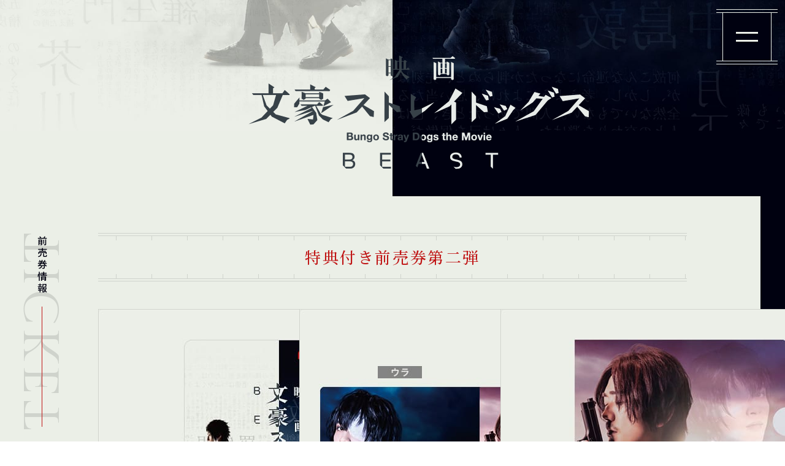

--- FILE ---
content_type: text/html
request_url: https://bungo-movie.com/ticket/
body_size: 2997
content:
<!DOCTYPE html>
<html lang="ja">
  <head>
    <!-- Global site tag (gtag.js) - Google Analytics-->
    <script async src="https://www.googletagmanager.com/gtag/js?id=UA-122488205-2"></script>
    <script>
      window.dataLayer = window.dataLayer || [];
      function gtag(){dataLayer.push(arguments);}
      gtag('js', new Date());
      
      gtag('config', 'UA-122488205-2');
    </script>
    <meta charset="utf-8">
    <meta name="viewport" content="width=device-width,initial-scale=1.0,maximum-scale=1.0,user-scalable=0">
    <title>前売券情報 | 映画「文豪ストレイドッグス BEAST」公式サイト</title>
    <meta name="description" content="シリーズ累計850万部超「文豪ストレイドッグス」シリーズ初の実写映画化。">
    <meta property="og:url" content="https://bungo-movie.com/ticket/">
    <meta property="og:type" content="website">
    <meta property="og:title" content="前売券情報 | 映画「文豪ストレイドッグス BEAST」公式サイト">
    <meta property="og:site_name" content="映画「文豪ストレイドッグス　BEAST」公式サイト">
    <meta property="og:description" content="シリーズ累計850万部超「文豪ストレイドッグス」シリーズ初の実写映画化。">
    <meta property="og:image" content="https://bungo-movie.com/assets/images/common/ogp2.jpg">
    <meta property="og:locale" content="ja_JP">
    <meta name="twitter:card" content="summary_large_image">
    <meta name="twitter:title" content="前売券情報 | 映画「文豪ストレイドッグス BEAST」公式サイト">
    <meta name="twitter:description" content="シリーズ累計850万部超「文豪ストレイドッグス」シリーズ初の実写映画化。">
    <meta name="twitter:image" content="https://bungo-movie.com/assets/images/common/ogp2.jpg">
    <link rel="canonical" href="https://bungo-movie.com/ticket/">
    <link rel="shortcut icon" href="../assets/images/common/favicon.ico" type="image/vnd.microsoft.icon">
    <link rel="icon" href="../assets/images/common/favicon.ico" type="image/vnd.microsoft.icon">
    <link rel="apple-touch-icon" href="../assets/images/common/apple-touch-icon.png">
    <link rel="apple-touch-icon" sizes="180x180" href="../assets/images/common/apple-touch-icon-180x180.png">
    <link rel="preconnect" href="https://fonts.googleapis.com">
    <link rel="preconnect" href="https://fonts.gstatic.com" crossorigin>
    <link href="https://fonts.googleapis.com/css2?family=Gilda+Display&amp;family=Noto+Sans+JP:wght@400;500&amp;family=Noto+Serif+JP:wght@400;500&amp;display=swap" rel="stylesheet">
    <link rel="stylesheet" href="../assets/css/ticket/style.css">
  </head>
  <body class="sub preload" id="ticket">
    <div class="st-Wrapper">
      <header class="st-Header">
        <div class="st-Header_Nav">
          <div class="header-Nav_Logo"><a href="/"><img src="../assets/images/common/header/logo.png" alt=""></a></div>
          <div class="header-Nav_Global">
            <nav>
              <ul>
                <li><a href="/"><span>ホーム</span></a>
                </li>
                <li><a href="/news/"><span>最新情報</span></a>
                </li>
                <li><a href="/introduction-story/"><span>イントロダクション / 物語</span></a>
                </li>
                <li><a href="/cast-staff/"><span>キャスト / スタッフ</span></a>
                </li>
                <li><a href="/movie/"><span>映像</span></a>
                </li>
                <li><a class="current" href="/ticket/"><span>前売券情報</span></a>
                </li>
                <li><a href="https://eigakan.org/theaterpage/schedule.php?t=bungobeast" target="_blank"><span>劇場情報</span></a></li>
                <li><a href="/event/"><span>舞台挨拶</span></a>
                </li>
                <li><a href="/products/goods/"><span>商品情報</span></a>
                </li>
                <li><a href="/tieup/"><span>タイアップ</span></a>
                </li>
                <li><a href="/novelty/"><span>入場者特典</span></a>
                </li>
                <li><a href="/special/"><span>スペシャル</span></a>
                </li>
              </ul>
            </nav>
          </div>
          <div class="header-Nav_Sns">
            <p><a href="https://twitter.com/bungo_movie" target="_blank">
                <svg class="icon-twitter" xmlns="http://www.w3.org/2000/svg" viewBox="0 0 22 19"><path d="M22,2.2c-0.8,0.4-1.7,0.6-2.6,0.8c1-0.6,1.7-1.6,2-2.7c-0.9,0.6-1.8,1-2.9,1.2c-0.8-1-2-1.5-3.3-1.5c-2.6,0.1-4.6,2.2-4.5,4.8c0,0.4,0,0.7,0.1,1.1c-3.7-0.2-7.1-2.1-9.3-5C1.1,1.6,0.9,2.4,0.9,3.3c0,1.6,0.7,3.1,2,4c-0.7,0-1.4-0.2-2-0.6v0.1C0.8,9,2.3,10.9,4.5,11.5c-0.4,0.1-0.8,0.2-1.2,0.2c-0.3,0-0.6,0-0.9-0.1c0.5,1.9,2.2,3.3,4.2,3.3c-1.6,1.3-3.6,2-5.6,2.1c-0.4,0-0.7,0-1.1-0.1C2,18.2,4.4,19,6.9,19c8.3,0,12.8-7.3,12.8-13.7c0-0.2,0-0.4,0-0.6C20.6,4,21.4,3.2,22,2.2z"/></svg>
                「映画 文豪ストレイドッグス BEAST」公式Twitter
                <svg class="icon-external white" xmlns="http://www.w3.org/2000/svg" viewBox="0 0 11.5 7.5"><rect x="2.5" width="9" height="5"/><path d="M0.5,2v5h9"/></svg></a></p>
          </div>
        </div>
        <div class="st-Header_Hamburger"></div>
      </header>
      <main class="st-Main">
        <div class="subpage-Wrapper">
          <div class="subpage-Heading">
            <p class="logo"><a href="/"><img src="/assets/images/common/logo_h_two-tone.png" alt=""></a></p>
          </div>
          <div class="subpage-Body">
            <div class="ticket-Index">
              <div class="ticket-Index sw-Section sw-Section_Left">
                <div class="ticket-Index_Inner">
                  <div class="ticket-Index_Heading sw-Heading sw-Heading_Left">
                    <h1 class="sw-Heading_Inner"><span class="sw-Heading_Letters"><span class="letters">前売券情報</span></span><span class="sw-Heading_Bg"><span class="letters js-span-wrap-text">TICKET</span></span></h1>
                  </div>
                  <div class="ticket-Index_Body sw-Body">
                    <div class="item item-2 bg-White">
                      <h2>特典付き前売券第二弾</h2>
                      <div class="images">
                        <figure class="image"><img src="../assets/images/common/ticket/img_ticket-2_1.jpg" alt="">
                          <figcaption>ムビチケカード</figcaption>
                        </figure>
                        <figure class="image"><img src="../assets/images/common/ticket/img_ticket-2_2.jpg" alt="">
                          <figcaption>A4クリアファイル</figcaption>
                        </figure>
                        <figure class="image"><img src="../assets/images/common/ticket/img_ticket-2_3.jpg" alt="">
                          <figcaption>使用イメージ</figcaption>
                        </figure>
                      </div>
                      <div class="spec">
                        <dl>
                          <dt>特典</dt>
                          <dd>
                            <p>特製A4クリアファイル　織田作之助&太宰治</p>
                          </dd>
                        </dl>
                        <dl>
                          <dt>発売日</dt>
                          <dd>
                            <p>2021年11月12日（金）</p>
                          </dd>
                        </dl>
                        <dl>
                          <dt>価格</dt>
                          <dd>
                            <p>1,500円（税込）</p>
                          </dd>
                        </dl>
                        <dl>
                          <dt>販売場所</dt>
                          <dd>
                            <p>全国の上映館</p>
                            <ul>
                              <li><a href="https://mvtk.jp/Film/074541" target="_blank"><img src="../assets/images/common/index/bnr_mj.jpg" alt="">
                                  <p>ムビチケオンライン<br class="sp_b">(特典無し) </p></a></li>
                              <li><a href="https://www.major-j.com/info.php?f=7pltr423s68" target="_blank"><img src="../assets/images/common/index/bnr_mvtk.jpg" alt="">
                                  <p>株式会社メイジャー<br class="sp_b">(特典有り)</p></a></li>
                            </ul>
                          </dd>
                        </dl>
                        <p class="notes">※先着・数量限定。一部劇場を除く。</p>
                      </div>
                    </div>
                    <div class="item item-1 bg-White">
                      <h2>特典付き前売券第一弾</h2>
                      <div class="images">
                        <figure class="image"><img src="../assets/images/common/index/img_ticket_1.jpg" alt="">
                          <figcaption>ムビチケカード</figcaption>
                        </figure>
                        <figure class="image"><img src="../assets/images/common/index/img_ticket_2.jpg" alt="">
                          <figcaption>A4クリアファイル</figcaption>
                        </figure>
                        <figure class="image"><img src="../assets/images/common/index/img_ticket_3.jpg" alt="">
                          <figcaption>使用イメージ</figcaption>
                        </figure>
                      </div>
                      <div class="spec">
                        <dl>
                          <dt>特典</dt>
                          <dd>
                            <p>特製A4クリアファイル　芥川龍之介&中島敦</p>
                          </dd>
                        </dl>
                        <dl>
                          <dt>発売日</dt>
                          <dd>
                            <p>2021年9月18日（土）</p>
                          </dd>
                        </dl>
                        <dl>
                          <dt>価格</dt>
                          <dd>
                            <p>1,500円（税込）</p>
                          </dd>
                        </dl>
                        <dl>
                          <dt>販売場所</dt>
                          <dd>
                            <p>全国の上映館</p>
                            <ul>
                              <li><a href="https://mvtk.jp/Film/074541" target="_blank"><img src="../assets/images/common/index/bnr_mj.jpg" alt="">
                                  <p>ムビチケオンライン<br class="sp_b">(特典無し) </p></a></li>
                              <li><a href="https://www.major-j.com/info.php?f=7pltr423s68" target="_blank"><img src="../assets/images/common/index/bnr_mvtk.jpg" alt="">
                                  <p>株式会社メイジャー<br class="sp_b">(特典有り)</p></a></li>
                            </ul>
                          </dd>
                        </dl>
                        <p class="notes">※先着・数量限定。一部劇場を除く。</p>
                      </div>
                    </div>
                  </div>
                </div>
              </div>
            </div>
          </div>
        </div>
      </main>
      <div class="sw-Catch">
        <div class="sw-Catch_Text">
          <p><img src="../assets/images/common/txt_catch.png" alt=""></p>
        </div>
      </div>
      <footer class="st-Footer">
        <div class="st-Footer_Top">
          <div class="st-Footer_Inner">
            <div class="footer-Logo"><a href="/"><img src="../assets/images/common/footer/logo.png" alt=""></a></div>
            <div class="footer-Nav">
              <nav>
                <ul>
                  <li><a href="/"><span>ホーム</span></a>
                  </li>
                  <li><a href="/news/"><span>最新情報</span></a>
                  </li>
                  <li><a href="/introduction-story/"><span>イントロダクション / 物語</span></a>
                  </li>
                  <li><a href="/cast-staff/"><span>キャスト / スタッフ</span></a>
                  </li>
                  <li><a href="/movie/"><span>映像</span></a>
                  </li>
                  <li><a class="current" href="/ticket/"><span>前売券情報</span></a>
                  </li>
                  <li><a href="https://eigakan.org/theaterpage/schedule.php?t=bungobeast" target="_blank"><span>劇場情報</span></a></li>
                  <li><a href="/event/"><span>舞台挨拶</span></a>
                  </li>
                  <li><a href="/products/goods/"><span>商品情報</span></a>
                  </li>
                  <li><a href="/tieup/"><span>タイアップ</span></a>
                  </li>
                  <li><a href="/novelty/"><span>入場者特典</span></a>
                  </li>
                  <li><a href="/special/"><span>スペシャル</span></a>
                  </li>
                </ul>
              </nav>
            </div>
            <div class="footer-Sns">
              <p><a href="https://twitter.com/bungo_movie" target="_blank">
                  <svg class="icon-twitter" xmlns="http://www.w3.org/2000/svg" viewBox="0 0 22 19"><path d="M22,2.2c-0.8,0.4-1.7,0.6-2.6,0.8c1-0.6,1.7-1.6,2-2.7c-0.9,0.6-1.8,1-2.9,1.2c-0.8-1-2-1.5-3.3-1.5c-2.6,0.1-4.6,2.2-4.5,4.8c0,0.4,0,0.7,0.1,1.1c-3.7-0.2-7.1-2.1-9.3-5C1.1,1.6,0.9,2.4,0.9,3.3c0,1.6,0.7,3.1,2,4c-0.7,0-1.4-0.2-2-0.6v0.1C0.8,9,2.3,10.9,4.5,11.5c-0.4,0.1-0.8,0.2-1.2,0.2c-0.3,0-0.6,0-0.9-0.1c0.5,1.9,2.2,3.3,4.2,3.3c-1.6,1.3-3.6,2-5.6,2.1c-0.4,0-0.7,0-1.1-0.1C2,18.2,4.4,19,6.9,19c8.3,0,12.8-7.3,12.8-13.7c0-0.2,0-0.4,0-0.6C20.6,4,21.4,3.2,22,2.2z"/></svg>
                  「映画 文豪ストレイドッグス BEAST」公式Twitter
                  <svg class="icon-external" xmlns="http://www.w3.org/2000/svg" viewBox="0 0 11.5 7.5"><rect x="2.5" width="9" height="5"/><path d="M0.5,2v5h9"/></svg></a></p>
            </div>
            <div class="footer-Share">
              <p class="label">SHARE</p>
              <ul>
                <li><a href="https://twitter.com/share?url=https://bungo-movie.com/&text=%E6%98%A0%E7%94%BB%E3%80%8C%E6%96%87%E8%B1%AA%E3%82%B9%E3%83%88%E3%83%AC%E3%82%A4%E3%83%89%E3%83%83%E3%82%B0%E3%82%B9%E3%80%80BEAST%E3%80%8D%E5%85%AC%E5%BC%8F%E3%82%B5%E3%82%A4%E3%83%88&hashtags=%E6%98%A0%E7%94%BB%E6%96%87%E3%82%B9%E3%83%88" data-show-count="false" onClick="window.open(encodeURI(decodeURI(this.href)), 'tweetwindow', 'width=650, height=470, personalbar=0, toolbar=0, scrollbars=1, sizable=1'); return false;"><img src="../assets/images/common/btn_twitter.png" alt="Twitter"></a></li>
                <li><a href="https://social-plugins.line.me/lineit/share?url=https://bungo-movie.com/"><img src="../assets/images/common/btn_line.png" alt="LINE"></a></li>
              </ul>
            </div>
          </div>
        </div>
        <div class="st-Footer_Bottom">
          <div class="st-Footer_Inner">
            <div class="footer-Bnr">
              <ul>
                <li><a href="http://1st.bungo-stage.com/" target="_blank"><img src="../assets/images/common/footer/bnr_stage_1.jpg" alt=""></a></li>
                <li><a href="http://2nd.bungo-stage.com/" target="_blank"><img src="../assets/images/common/footer/bnr_stage_2.jpg" alt=""></a></li>
                <li><a href="https://3rd.bungo-stage.com/" target="_blank"><img src="../assets/images/common/footer/bnr_stage_3.jpg" alt=""></a></li>
                <li><a href="https://hashigaki.bungo-stage.com/" target="_blank"><img src="../assets/images/common/footer/bnr_stage_4.jpg" alt=""></a></li>
                <li><a href="https://deadapple.bungo-stage.com/" target="_blank"><img src="../assets/images/common/footer/bnr_stage_5.jpg" alt=""></a></li>
                <li><a href="http://bungo-stray-dogs.jp/" target="_blank"><img src="../assets/images/common/footer/bnr_anime.jpg" alt=""></a></li>
                <li><a href="https://promo.kadokawa.co.jp/bungo/" target="_blank"><img src="../assets/images/common/footer/bnr_comic.jpg" alt=""></a></li>
                <li><a href="https://beans.kadokawa.co.jp/product/series40/" target="_blank"><img src="../assets/images/common/footer/bnr_novel.jpg" alt=""></a></li>
              </ul>
            </div>
            <p class="footer-Billing">
              <picture>
                <source srcset="../assets/images/sp/footer/txt_billing.png" media="(max-width: 1024px)"><img src="../assets/images/pc/footer/txt_billing.png" alt="">
              </picture>
            </p>
            <!--p.footer-Copyright &copy;映画「文豪ストレイドッグス BEAST」製作委員会-->
          </div>
        </div>
      </footer>
    </div>
    <script src="../assets/js/common/lib.js"></script>
    <script src="../assets/js/common/app.bundle.js"></script>
  </body>
</html>

--- FILE ---
content_type: text/css
request_url: https://bungo-movie.com/assets/css/ticket/style.css
body_size: 9216
content:
@charset "UTF-8";
/*! destyle.css v2.0.2 | MIT License | https://github.com/nicolas-cusan/destyle.css */
/* Reset box-model and set borders */
/* ============================================ */
*,
:before,
:after {
  box-sizing: border-box;
  border-style: solid;
  border-width: 0;
}

/* Document */
/* ============================================ */
/**
 * 1. Correct the line height in all browsers.
 * 2. Prevent adjustments of font size after orientation changes in iOS.
 * 3. Remove gray overlay on links for iOS.
 */
html {
  line-height: 1.15;
  /* 1 */
  -webkit-text-size-adjust: 100%;
  /* 2 */
  -webkit-tap-highlight-color: transparent;
  /* 3*/
}

/* Sections */
/* ============================================ */
/**
 * Remove the margin in all browsers.
 */
body {
  margin: 0;
}

/**
 * Render the `main` element consistently in IE.
 */
main {
  display: block;
}

/* Vertical rhythm */
/* ============================================ */
p,
table,
blockquote,
address,
pre,
iframe,
form,
figure,
dl {
  margin: 0;
}

/* Headings */
/* ============================================ */
h1,
h2,
h3,
h4,
h5,
h6 {
  font-size: inherit;
  line-height: inherit;
  font-weight: inherit;
  margin: 0;
}

/* Lists (enumeration) */
/* ============================================ */
ul,
ol {
  margin: 0;
  padding: 0;
  list-style: none;
}

/* Lists (definition) */
/* ============================================ */
dt {
  font-weight: bold;
}

dd {
  margin-left: 0;
}

/* Grouping content */
/* ============================================ */
/**
 * 1. Add the correct box sizing in Firefox.
 * 2. Show the overflow in Edge and IE.
 */
hr {
  box-sizing: content-box;
  /* 1 */
  height: 0;
  /* 1 */
  overflow: visible;
  /* 2 */
  border-top-width: 1px;
  margin: 0;
  clear: both;
  color: inherit;
}

/**
 * 1. Correct the inheritance and scaling of font size in all browsers.
 * 2. Correct the odd `em` font sizing in all browsers.
 */
pre {
  font-family: monospace, monospace;
  /* 1 */
  font-size: inherit;
  /* 2 */
}

address {
  font-style: inherit;
}

/* Text-level semantics */
/* ============================================ */
/**
 * Remove the gray background on active links in IE 10.
 */
a {
  background-color: transparent;
  text-decoration: none;
  color: inherit;
}

/**
 * 1. Remove the bottom border in Chrome 57-
 * 2. Add the correct text decoration in Chrome, Edge, IE, Opera, and Safari.
 */
abbr[title] {
  text-decoration: underline;
  /* 2 */
  -webkit-text-decoration: underline dotted;
  text-decoration: underline dotted;
  /* 2 */
}

/**
 * Add the correct font weight in Chrome, Edge, and Safari.
 */
b,
strong {
  font-weight: bolder;
}

/**
 * 1. Correct the inheritance and scaling of font size in all browsers.
 * 2. Correct the odd `em` font sizing in all browsers.
 */
code,
kbd,
samp {
  font-family: monospace, monospace;
  /* 1 */
  font-size: inherit;
  /* 2 */
}

/**
 * Add the correct font size in all browsers.
 */
small {
  font-size: 80%;
}

/**
 * Prevent `sub` and `sup` elements from affecting the line height in
 * all browsers.
 */
sub,
sup {
  font-size: 75%;
  line-height: 0;
  position: relative;
  vertical-align: baseline;
}

sub {
  bottom: -0.25em;
}

sup {
  top: -0.5em;
}

/* Embedded content */
/* ============================================ */
/**
 * Prevent vertical alignment issues.
 */
img,
embed,
object,
iframe {
  vertical-align: bottom;
}

/* Forms */
/* ============================================ */
/**
 * Reset form fields to make them styleable
 */
button,
input,
optgroup,
select,
textarea {
  -webkit-appearance: none;
  -moz-appearance: none;
       appearance: none;
  vertical-align: middle;
  color: inherit;
  font: inherit;
  background: transparent;
  padding: 0;
  margin: 0;
  outline: 0;
  border-radius: 0;
  text-align: inherit;
}

/**
 * Reset radio and checkbox appearance to preserve their look in iOS.
 */
[type=checkbox] {
  -webkit-appearance: checkbox;
  -moz-appearance: checkbox;
       appearance: checkbox;
}

[type=radio] {
  -webkit-appearance: radio;
  -moz-appearance: radio;
       appearance: radio;
}

/**
 * Show the overflow in IE.
 * 1. Show the overflow in Edge.
 */
button,
input {
  /* 1 */
  overflow: visible;
}

/**
 * Remove the inheritance of text transform in Edge, Firefox, and IE.
 * 1. Remove the inheritance of text transform in Firefox.
 */
button,
select {
  /* 1 */
  text-transform: none;
}

/**
 * Correct the inability to style clickable types in iOS and Safari.
 */
button,
[type=button],
[type=reset],
[type=submit] {
  cursor: pointer;
  -webkit-appearance: none;
  -moz-appearance: none;
       appearance: none;
}

button[disabled],
[type=button][disabled],
[type=reset][disabled],
[type=submit][disabled] {
  cursor: default;
}

/**
 * Remove the inner border and padding in Firefox.
 */
button::-moz-focus-inner,
[type=button]::-moz-focus-inner,
[type=reset]::-moz-focus-inner,
[type=submit]::-moz-focus-inner {
  border-style: none;
  padding: 0;
}

/**
 * Restore the focus styles unset by the previous rule.
 */
button:-moz-focusring,
[type=button]:-moz-focusring,
[type=reset]:-moz-focusring,
[type=submit]:-moz-focusring {
  outline: 1px dotted ButtonText;
}

/**
 * Remove arrow in IE10 & IE11
 */
select::-ms-expand {
  display: none;
}

/**
 * Remove padding
 */
option {
  padding: 0;
}

/**
 * Reset to invisible
 */
fieldset {
  margin: 0;
  padding: 0;
  min-width: 0;
}

/**
 * 1. Correct the text wrapping in Edge and IE.
 * 2. Correct the color inheritance from `fieldset` elements in IE.
 * 3. Remove the padding so developers are not caught out when they zero out
 *    `fieldset` elements in all browsers.
 */
legend {
  color: inherit;
  /* 2 */
  display: table;
  /* 1 */
  max-width: 100%;
  /* 1 */
  padding: 0;
  /* 3 */
  white-space: normal;
  /* 1 */
}

/**
 * Add the correct vertical alignment in Chrome, Firefox, and Opera.
 */
progress {
  vertical-align: baseline;
}

/**
 * Remove the default vertical scrollbar in IE 10+.
 */
textarea {
  overflow: auto;
}

/**
 * Correct the cursor style of increment and decrement buttons in Chrome.
 */
[type=number]::-webkit-inner-spin-button,
[type=number]::-webkit-outer-spin-button {
  height: auto;
}

/**
 * 1. Correct the outline style in Safari.
 */
[type=search] {
  outline-offset: -2px;
  /* 1 */
}

/**
 * Remove the inner padding in Chrome and Safari on macOS.
 */
[type=search]::-webkit-search-decoration {
  -webkit-appearance: none;
}

/**
 * 1. Correct the inability to style clickable types in iOS and Safari.
 * 2. Change font properties to `inherit` in Safari.
 */
::-webkit-file-upload-button {
  -webkit-appearance: button;
  /* 1 */
  font: inherit;
  /* 2 */
}

/**
 * Clickable labels
 */
label[for] {
  cursor: pointer;
}

/* Interactive */
/* ============================================ */
/*
 * Add the correct display in Edge, IE 10+, and Firefox.
 */
details {
  display: block;
}

/*
 * Add the correct display in all browsers.
 */
summary {
  display: list-item;
}

/*
 * Remove outline for editable content.
 */
[contenteditable] {
  outline: none;
}

/* Table */
/* ============================================ */
table {
  border-collapse: collapse;
  border-spacing: 0;
}

caption {
  text-align: left;
}

td,
th {
  vertical-align: top;
  padding: 0;
}

th {
  text-align: left;
  font-weight: bold;
}

/* Misc */
/* ============================================ */
/**
 * Add the correct display in IE 10+.
 */
template {
  display: none;
}

/**
 * Add the correct display in IE 10.
 */
[hidden] {
  display: none;
}

/*-------------------------------------------------------------------*/
/* Mixin */
/*-------------------------------------------------------------------*/
@-webkit-keyframes arrowPC {
  0% {
    width: 0;
    opacity: 0;
    -ms-filter: "progid:DXImageTransform.Microsoft.Alpha(Opacity=0)";
  }
  50% {
    width: 100%;
    opacity: 1;
    -ms-filter: "progid:DXImageTransform.Microsoft.Alpha(Opacity=100)";
    -webkit-transform: translateX(0);
            transform: translateX(0);
    background-position: 0 0;
  }
  100% {
    width: 100%;
    opacity: 0;
    -ms-filter: "progid:DXImageTransform.Microsoft.Alpha(Opacity=0)";
    -webkit-transform: translateX(100%);
            transform: translateX(100%);
    background-position: -63px 0;
  }
}
@keyframes arrowPC {
  0% {
    width: 0;
    opacity: 0;
    -ms-filter: "progid:DXImageTransform.Microsoft.Alpha(Opacity=0)";
  }
  50% {
    width: 100%;
    opacity: 1;
    -ms-filter: "progid:DXImageTransform.Microsoft.Alpha(Opacity=100)";
    -webkit-transform: translateX(0);
            transform: translateX(0);
    background-position: 0 0;
  }
  100% {
    width: 100%;
    opacity: 0;
    -ms-filter: "progid:DXImageTransform.Microsoft.Alpha(Opacity=0)";
    -webkit-transform: translateX(100%);
            transform: translateX(100%);
    background-position: -63px 0;
  }
}
@-webkit-keyframes arrowSP {
  0% {
    width: 0;
    opacity: 0;
    -ms-filter: "progid:DXImageTransform.Microsoft.Alpha(Opacity=0)";
  }
  50% {
    width: 100%;
    opacity: 1;
    -ms-filter: "progid:DXImageTransform.Microsoft.Alpha(Opacity=100)";
    -webkit-transform: translateX(0);
            transform: translateX(0);
    background-position: 0 0;
  }
  100% {
    width: 100%;
    opacity: 0;
    -ms-filter: "progid:DXImageTransform.Microsoft.Alpha(Opacity=0)";
    -webkit-transform: translateX(100%);
            transform: translateX(100%);
    background-position: -11.1979166667vw 0;
  }
}
@keyframes arrowSP {
  0% {
    width: 0;
    opacity: 0;
    -ms-filter: "progid:DXImageTransform.Microsoft.Alpha(Opacity=0)";
  }
  50% {
    width: 100%;
    opacity: 1;
    -ms-filter: "progid:DXImageTransform.Microsoft.Alpha(Opacity=100)";
    -webkit-transform: translateX(0);
            transform: translateX(0);
    background-position: 0 0;
  }
  100% {
    width: 100%;
    opacity: 0;
    -ms-filter: "progid:DXImageTransform.Microsoft.Alpha(Opacity=0)";
    -webkit-transform: translateX(100%);
            transform: translateX(100%);
    background-position: -11.1979166667vw 0;
  }
}
/*-------------------------------------------------------------------*/
/* Mixin */
/*-------------------------------------------------------------------*/
html {
  font-size: 62.5%;
}
@media print, screen and (max-width: 1024px) {
  html {
    font-size: 1.3020833333vw;
  }
}

body {
  min-width: 1200px;
  font-family: "Noto Sans JP", "Helvetica Neue", Arial, "Hiragino Kaku Gothic ProN", "Hiragino Sans", Meiryo, sans-serif;
  -webkit-font-smoothing: antialiased;
  word-wrap: break-word;
  overflow-wrap: break-word;
  background: -webkit-linear-gradient(left, #ebefe7 0%, #ebefe7 50%, #000110 50%, #000110 100%);
  background: linear-gradient(to right, #ebefe7 0%, #ebefe7 50%, #000110 50%, #000110 100%);
}
@media print, screen and (max-width: 1200px) {
  body {
    background-size: 1200px;
  }
}
@media print, screen and (max-width: 1024px) {
  body {
    min-width: auto;
    -webkit-text-size-adjust: 100%;
    -webkit-overflow-scrolling: touch;
    background-size: 100%;
  }
}

.resizing *,
.resizing *:before,
.resizing *:after {
  -webkit-transition: none !important;
  transition: none !important;
  -webkit-transition-delay: unset !important;
          transition-delay: unset !important;
}

* {
  box-sizing: border-box;
  zoom: 1;
}

img {
  -o-object-fit: contain;
  object-fit: contain;
  pointer-events: none;
  -webkit-backface-visibility: hidden;
          backface-visibility: hidden;
}
img:not(.news-Detail .content img) {
  width: 100%;
  height: 100%;
}

a {
  color: #000110;
  text-decoration: none;
}

.pc_b {
  display: block !important;
}
@media print, screen and (max-width: 1024px) {
  .pc_b {
    display: none !important;
  }
}

.pc_i {
  display: inline !important;
}
@media print, screen and (max-width: 1024px) {
  .pc_i {
    display: none !important;
  }
}

.pc_ib {
  display: inline-block !important;
}
@media print, screen and (max-width: 1024px) {
  .pc_ib {
    display: none !important;
  }
}

.pc_f {
  display: -webkit-box !important;
  display: -webkit-flex !important;
  display: flex !important;
}
@media print, screen and (max-width: 1024px) {
  .pc_f {
    display: none !important;
  }
}

.sp_b {
  display: none !important;
}
@media print, screen and (max-width: 1024px) {
  .sp_b {
    display: block !important;
  }
}

.sp_i {
  display: none !important;
}
@media print, screen and (max-width: 1024px) {
  .sp_i {
    display: inline !important;
  }
}

.sp_ib {
  display: none !important;
}
@media print, screen and (max-width: 1024px) {
  .sp_ib {
    display: inline-block !important;
  }
}

.sp_f {
  display: none !important;
}
@media print, screen and (max-width: 1024px) {
  .sp_f {
    display: -webkit-box !important;
    display: -webkit-flex !important;
    display: flex !important;
  }
}

/*-------------------------------------------------------------------*/
/* Mixin */
/*-------------------------------------------------------------------*/
/*-------------------------------------------------------------------*/
/* st-Wrapper */
/*-------------------------------------------------------------------*/
.st-Wrapper {
  overflow: hidden;
  position: relative;
}

/*-------------------------------------------------------------------*/
/* st-Main */
/*-------------------------------------------------------------------*/
.st-Main {
  display: block;
}

/*-------------------------------------------------------------------*/
/* sw-Section */
/*-------------------------------------------------------------------*/
.sw-Section {
  width: 1200px;
  margin: 0 auto;
  position: relative;
}
@media print, screen and (max-width: 1024px) {
  .sw-Section {
    width: 97.3958333333vw;
  }
  .sw-Section.sw-Section_Left {
    margin-left: 0;
    margin-right: 0;
  }
  .sw-Section.sw-Section_Right {
    margin-left: auto;
    margin-right: 0;
  }
}

/*-------------------------------------------------------------------*/
/* sw-Heading */
/*-------------------------------------------------------------------*/
.sw-Heading {
  position: absolute;
  top: 0;
  -webkit-writing-mode: vertical-rl;
      -ms-writing-mode: tb-rl;
          writing-mode: vertical-rl;
  z-index: 1;
}
.sw-Heading .sw-Heading_Letters {
  width: 100%;
  height: calc(100% - 12px);
  padding-top: 4px;
  display: -webkit-box;
  display: -webkit-flex;
  display: flex;
  -webkit-box-align: center;
  -webkit-align-items: center;
          align-items: center;
  font-weight: 500;
  font-size: 1.6rem;
  color: #000110;
  letter-spacing: 0.2em;
  -webkit-font-feature-settings: "palt";
          font-feature-settings: "palt";
  text-align: center;
  position: absolute;
  top: 0;
  left: 0;
  z-index: 1;
  -webkit-transition: opacity 0.5s, -webkit-transform 0.5s;
  transition: opacity 0.5s, -webkit-transform 0.5s;
  transition: opacity 0.5s, transform 0.5s;
  transition: opacity 0.5s, transform 0.5s, -webkit-transform 0.5s;
  opacity: 0;
  -ms-filter: "progid:DXImageTransform.Microsoft.Alpha(Opacity=0)";
  -webkit-transform: translateY(4em);
          transform: translateY(4em);
}
@media print, screen and (max-width: 1024px) {
  .sw-Heading .sw-Heading_Letters {
    height: calc(100% - 1.5625vw);
    padding-top: 0.5208333333vw;
    font-size: 2.2rem;
  }
}
.sw-Heading .sw-Heading_Letters .letters {
  -webkit-flex-shrink: 0;
          flex-shrink: 0;
}
.sw-Heading .sw-Heading_Letters:after {
  content: "";
  width: 1px;
  height: 0;
  margin-top: 20px;
  background: #c01515;
  display: block;
  -webkit-backface-visibility: hidden;
          backface-visibility: hidden;
  -webkit-transition: height 0.5s ease-out;
  transition: height 0.5s ease-out;
}
@media print, screen and (max-width: 1024px) {
  .sw-Heading .sw-Heading_Letters:after {
    margin-top: 2.6041666667vw;
  }
}
.sw-Heading .sw-Heading_Bg {
  font-family: "Gilda Display", serif;
  font-size: 8rem;
  color: #cfd3cc;
  letter-spacing: 0.085em;
  display: inline-block;
  -webkit-transform: rotateY(180deg);
          transform: rotateY(180deg);
  white-space: nowrap;
}
@media print, screen and (max-width: 1024px) {
  .sw-Heading .sw-Heading_Bg {
    font-size: 10rem;
  }
}
.sw-Heading .sw-Heading_Bg:before, .sw-Heading .sw-Heading_Bg:after {
  content: "";
  display: block;
  height: 0;
  width: 0;
}
.sw-Heading .sw-Heading_Bg:before {
  margin-right: -14px;
}
@media print, screen and (max-width: 1024px) {
  .sw-Heading .sw-Heading_Bg:before {
    margin-right: -2.2135416667vw;
  }
}
.sw-Heading .sw-Heading_Bg:after {
  margin-left: -21px;
}
@media print, screen and (max-width: 1024px) {
  .sw-Heading .sw-Heading_Bg:after {
    margin-left: -3.6458333333vw;
  }
}
.sw-Heading .sw-Heading_Bg .letters > span {
  display: inline-block;
  -webkit-transition: opacity 0.4s ease-out, -webkit-transform 0.4s ease-out;
  transition: opacity 0.4s ease-out, -webkit-transform 0.4s ease-out;
  transition: opacity 0.4s ease-out, transform 0.4s ease-out;
  transition: opacity 0.4s ease-out, transform 0.4s ease-out, -webkit-transform 0.4s ease-out;
  opacity: 0;
  -ms-filter: "progid:DXImageTransform.Microsoft.Alpha(Opacity=0)";
  -webkit-transform: scaleX(-1) translateY(4rem);
          transform: scaleX(-1) translateY(4rem);
  will-change: opacity, transform;
}
.sw-Heading .sw-Heading_Bg .letters > span:before, .sw-Heading .sw-Heading_Bg .letters > span:after {
  content: "";
  display: block;
  height: 0;
  width: 0;
}
.sw-Heading .sw-Heading_Bg .letters > span:before {
  margin-right: -14px;
}
@media print, screen and (max-width: 1024px) {
  .sw-Heading .sw-Heading_Bg .letters > span:before {
    margin-right: -2.2135416667vw;
  }
}
.sw-Heading .sw-Heading_Bg .letters > span:after {
  margin-left: -21px;
}
@media print, screen and (max-width: 1024px) {
  .sw-Heading .sw-Heading_Bg .letters > span:after {
    margin-left: -3.6458333333vw;
  }
}
.sw-Heading.sw-Heading_Left {
  left: 0;
}
.sw-Heading.sw-Heading_Right {
  right: 0;
}
.sw-Heading.sw-Heading_White .sw-Heading_Inner .sw-Heading_Letters {
  color: #ebefe7;
}
.sw-Heading.sw-Heading_White .sw-Heading_Inner .sw-Heading_Bg {
  color: #2a2b34;
}
.sw-Heading.is-animated .sw-Heading_Letters {
  opacity: 1;
  -ms-filter: "progid:DXImageTransform.Microsoft.Alpha(Opacity=100)";
  -webkit-transform: translateY(0);
          transform: translateY(0);
}
.sw-Heading.is-animated .sw-Heading_Letters:after {
  -webkit-transition: height 1.25s 0.5s ease-out;
  transition: height 1.25s 0.5s ease-out;
  height: 100%;
}
.sw-Heading.is-animated .sw-Heading_Bg .letters > span {
  opacity: 1;
  -ms-filter: "progid:DXImageTransform.Microsoft.Alpha(Opacity=100)";
  -webkit-transform: scaleX(1) translateY(0);
          transform: scaleX(1) translateY(0);
}
.sw-Heading.is-animated .sw-Heading_Bg .letters > span:nth-child(1) {
  -webkit-transition: opacity 0.4s 0.075s ease-out, -webkit-transform 0.4s 0.075s ease-out;
  transition: opacity 0.4s 0.075s ease-out, -webkit-transform 0.4s 0.075s ease-out;
  transition: opacity 0.4s 0.075s ease-out, transform 0.4s 0.075s ease-out;
  transition: opacity 0.4s 0.075s ease-out, transform 0.4s 0.075s ease-out, -webkit-transform 0.4s 0.075s ease-out;
}
.sw-Heading.is-animated .sw-Heading_Bg .letters > span:nth-child(2) {
  -webkit-transition: opacity 0.4s 0.15s ease-out, -webkit-transform 0.4s 0.15s ease-out;
  transition: opacity 0.4s 0.15s ease-out, -webkit-transform 0.4s 0.15s ease-out;
  transition: opacity 0.4s 0.15s ease-out, transform 0.4s 0.15s ease-out;
  transition: opacity 0.4s 0.15s ease-out, transform 0.4s 0.15s ease-out, -webkit-transform 0.4s 0.15s ease-out;
}
.sw-Heading.is-animated .sw-Heading_Bg .letters > span:nth-child(3) {
  -webkit-transition: opacity 0.4s 0.225s ease-out, -webkit-transform 0.4s 0.225s ease-out;
  transition: opacity 0.4s 0.225s ease-out, -webkit-transform 0.4s 0.225s ease-out;
  transition: opacity 0.4s 0.225s ease-out, transform 0.4s 0.225s ease-out;
  transition: opacity 0.4s 0.225s ease-out, transform 0.4s 0.225s ease-out, -webkit-transform 0.4s 0.225s ease-out;
}
.sw-Heading.is-animated .sw-Heading_Bg .letters > span:nth-child(4) {
  -webkit-transition: opacity 0.4s 0.3s ease-out, -webkit-transform 0.4s 0.3s ease-out;
  transition: opacity 0.4s 0.3s ease-out, -webkit-transform 0.4s 0.3s ease-out;
  transition: opacity 0.4s 0.3s ease-out, transform 0.4s 0.3s ease-out;
  transition: opacity 0.4s 0.3s ease-out, transform 0.4s 0.3s ease-out, -webkit-transform 0.4s 0.3s ease-out;
}
.sw-Heading.is-animated .sw-Heading_Bg .letters > span:nth-child(5) {
  -webkit-transition: opacity 0.4s 0.375s ease-out, -webkit-transform 0.4s 0.375s ease-out;
  transition: opacity 0.4s 0.375s ease-out, -webkit-transform 0.4s 0.375s ease-out;
  transition: opacity 0.4s 0.375s ease-out, transform 0.4s 0.375s ease-out;
  transition: opacity 0.4s 0.375s ease-out, transform 0.4s 0.375s ease-out, -webkit-transform 0.4s 0.375s ease-out;
}
.sw-Heading.is-animated .sw-Heading_Bg .letters > span:nth-child(6) {
  -webkit-transition: opacity 0.4s 0.45s ease-out, -webkit-transform 0.4s 0.45s ease-out;
  transition: opacity 0.4s 0.45s ease-out, -webkit-transform 0.4s 0.45s ease-out;
  transition: opacity 0.4s 0.45s ease-out, transform 0.4s 0.45s ease-out;
  transition: opacity 0.4s 0.45s ease-out, transform 0.4s 0.45s ease-out, -webkit-transform 0.4s 0.45s ease-out;
}
.sw-Heading.is-animated .sw-Heading_Bg .letters > span:nth-child(7) {
  -webkit-transition: opacity 0.4s 0.525s ease-out, -webkit-transform 0.4s 0.525s ease-out;
  transition: opacity 0.4s 0.525s ease-out, -webkit-transform 0.4s 0.525s ease-out;
  transition: opacity 0.4s 0.525s ease-out, transform 0.4s 0.525s ease-out;
  transition: opacity 0.4s 0.525s ease-out, transform 0.4s 0.525s ease-out, -webkit-transform 0.4s 0.525s ease-out;
}
.sw-Heading.is-animated .sw-Heading_Bg .letters > span:nth-child(8) {
  -webkit-transition: opacity 0.4s 0.6s ease-out, -webkit-transform 0.4s 0.6s ease-out;
  transition: opacity 0.4s 0.6s ease-out, -webkit-transform 0.4s 0.6s ease-out;
  transition: opacity 0.4s 0.6s ease-out, transform 0.4s 0.6s ease-out;
  transition: opacity 0.4s 0.6s ease-out, transform 0.4s 0.6s ease-out, -webkit-transform 0.4s 0.6s ease-out;
}
.sw-Heading.is-animated .sw-Heading_Bg .letters > span:nth-child(9) {
  -webkit-transition: opacity 0.4s 0.675s ease-out, -webkit-transform 0.4s 0.675s ease-out;
  transition: opacity 0.4s 0.675s ease-out, -webkit-transform 0.4s 0.675s ease-out;
  transition: opacity 0.4s 0.675s ease-out, transform 0.4s 0.675s ease-out;
  transition: opacity 0.4s 0.675s ease-out, transform 0.4s 0.675s ease-out, -webkit-transform 0.4s 0.675s ease-out;
}
.sw-Heading.is-animated .sw-Heading_Bg .letters > span:nth-child(10) {
  -webkit-transition: opacity 0.4s 0.75s ease-out, -webkit-transform 0.4s 0.75s ease-out;
  transition: opacity 0.4s 0.75s ease-out, -webkit-transform 0.4s 0.75s ease-out;
  transition: opacity 0.4s 0.75s ease-out, transform 0.4s 0.75s ease-out;
  transition: opacity 0.4s 0.75s ease-out, transform 0.4s 0.75s ease-out, -webkit-transform 0.4s 0.75s ease-out;
}
.sw-Heading.is-animated .sw-Heading_Bg .letters > span:nth-child(11) {
  -webkit-transition: opacity 0.4s 0.825s ease-out, -webkit-transform 0.4s 0.825s ease-out;
  transition: opacity 0.4s 0.825s ease-out, -webkit-transform 0.4s 0.825s ease-out;
  transition: opacity 0.4s 0.825s ease-out, transform 0.4s 0.825s ease-out;
  transition: opacity 0.4s 0.825s ease-out, transform 0.4s 0.825s ease-out, -webkit-transform 0.4s 0.825s ease-out;
}
.sw-Heading.is-animated .sw-Heading_Bg .letters > span:nth-child(12) {
  -webkit-transition: opacity 0.4s 0.9s ease-out, -webkit-transform 0.4s 0.9s ease-out;
  transition: opacity 0.4s 0.9s ease-out, -webkit-transform 0.4s 0.9s ease-out;
  transition: opacity 0.4s 0.9s ease-out, transform 0.4s 0.9s ease-out;
  transition: opacity 0.4s 0.9s ease-out, transform 0.4s 0.9s ease-out, -webkit-transform 0.4s 0.9s ease-out;
}
.sw-Heading.is-animated .sw-Heading_Bg .letters > span:nth-child(13) {
  -webkit-transition: opacity 0.4s 0.975s ease-out, -webkit-transform 0.4s 0.975s ease-out;
  transition: opacity 0.4s 0.975s ease-out, -webkit-transform 0.4s 0.975s ease-out;
  transition: opacity 0.4s 0.975s ease-out, transform 0.4s 0.975s ease-out;
  transition: opacity 0.4s 0.975s ease-out, transform 0.4s 0.975s ease-out, -webkit-transform 0.4s 0.975s ease-out;
}
.sw-Heading.is-animated .sw-Heading_Bg .letters > span:nth-child(14) {
  -webkit-transition: opacity 0.4s 1.05s ease-out, -webkit-transform 0.4s 1.05s ease-out;
  transition: opacity 0.4s 1.05s ease-out, -webkit-transform 0.4s 1.05s ease-out;
  transition: opacity 0.4s 1.05s ease-out, transform 0.4s 1.05s ease-out;
  transition: opacity 0.4s 1.05s ease-out, transform 0.4s 1.05s ease-out, -webkit-transform 0.4s 1.05s ease-out;
}
.sw-Heading.is-animated .sw-Heading_Bg .letters > span:nth-child(15) {
  -webkit-transition: opacity 0.4s 1.125s ease-out, -webkit-transform 0.4s 1.125s ease-out;
  transition: opacity 0.4s 1.125s ease-out, -webkit-transform 0.4s 1.125s ease-out;
  transition: opacity 0.4s 1.125s ease-out, transform 0.4s 1.125s ease-out;
  transition: opacity 0.4s 1.125s ease-out, transform 0.4s 1.125s ease-out, -webkit-transform 0.4s 1.125s ease-out;
}
.sw-Heading.is-animated .sw-Heading_Bg .letters > span:nth-child(16) {
  -webkit-transition: opacity 0.4s 1.2s ease-out, -webkit-transform 0.4s 1.2s ease-out;
  transition: opacity 0.4s 1.2s ease-out, -webkit-transform 0.4s 1.2s ease-out;
  transition: opacity 0.4s 1.2s ease-out, transform 0.4s 1.2s ease-out;
  transition: opacity 0.4s 1.2s ease-out, transform 0.4s 1.2s ease-out, -webkit-transform 0.4s 1.2s ease-out;
}
.sw-Heading.is-animated .sw-Heading_Bg .letters > span:nth-child(17) {
  -webkit-transition: opacity 0.4s 1.275s ease-out, -webkit-transform 0.4s 1.275s ease-out;
  transition: opacity 0.4s 1.275s ease-out, -webkit-transform 0.4s 1.275s ease-out;
  transition: opacity 0.4s 1.275s ease-out, transform 0.4s 1.275s ease-out;
  transition: opacity 0.4s 1.275s ease-out, transform 0.4s 1.275s ease-out, -webkit-transform 0.4s 1.275s ease-out;
}
.sw-Heading.is-animated .sw-Heading_Bg .letters > span:nth-child(18) {
  -webkit-transition: opacity 0.4s 1.35s ease-out, -webkit-transform 0.4s 1.35s ease-out;
  transition: opacity 0.4s 1.35s ease-out, -webkit-transform 0.4s 1.35s ease-out;
  transition: opacity 0.4s 1.35s ease-out, transform 0.4s 1.35s ease-out;
  transition: opacity 0.4s 1.35s ease-out, transform 0.4s 1.35s ease-out, -webkit-transform 0.4s 1.35s ease-out;
}
.sw-Heading.is-animated .sw-Heading_Bg .letters > span:nth-child(19) {
  -webkit-transition: opacity 0.4s 1.425s ease-out, -webkit-transform 0.4s 1.425s ease-out;
  transition: opacity 0.4s 1.425s ease-out, -webkit-transform 0.4s 1.425s ease-out;
  transition: opacity 0.4s 1.425s ease-out, transform 0.4s 1.425s ease-out;
  transition: opacity 0.4s 1.425s ease-out, transform 0.4s 1.425s ease-out, -webkit-transform 0.4s 1.425s ease-out;
}
.sw-Heading.is-animated .sw-Heading_Bg .letters > span:nth-child(20) {
  -webkit-transition: opacity 0.4s 1.5s ease-out, -webkit-transform 0.4s 1.5s ease-out;
  transition: opacity 0.4s 1.5s ease-out, -webkit-transform 0.4s 1.5s ease-out;
  transition: opacity 0.4s 1.5s ease-out, transform 0.4s 1.5s ease-out;
  transition: opacity 0.4s 1.5s ease-out, transform 0.4s 1.5s ease-out, -webkit-transform 0.4s 1.5s ease-out;
}
.sw-Heading.is-animated .sw-Heading_Bg .letters > span:nth-child(21) {
  -webkit-transition: opacity 0.4s 1.575s ease-out, -webkit-transform 0.4s 1.575s ease-out;
  transition: opacity 0.4s 1.575s ease-out, -webkit-transform 0.4s 1.575s ease-out;
  transition: opacity 0.4s 1.575s ease-out, transform 0.4s 1.575s ease-out;
  transition: opacity 0.4s 1.575s ease-out, transform 0.4s 1.575s ease-out, -webkit-transform 0.4s 1.575s ease-out;
}
.sw-Heading.is-animated .sw-Heading_Bg .letters > span:nth-child(22) {
  -webkit-transition: opacity 0.4s 1.65s ease-out, -webkit-transform 0.4s 1.65s ease-out;
  transition: opacity 0.4s 1.65s ease-out, -webkit-transform 0.4s 1.65s ease-out;
  transition: opacity 0.4s 1.65s ease-out, transform 0.4s 1.65s ease-out;
  transition: opacity 0.4s 1.65s ease-out, transform 0.4s 1.65s ease-out, -webkit-transform 0.4s 1.65s ease-out;
}
.sw-Heading.is-animated .sw-Heading_Bg .letters > span:nth-child(23) {
  -webkit-transition: opacity 0.4s 1.725s ease-out, -webkit-transform 0.4s 1.725s ease-out;
  transition: opacity 0.4s 1.725s ease-out, -webkit-transform 0.4s 1.725s ease-out;
  transition: opacity 0.4s 1.725s ease-out, transform 0.4s 1.725s ease-out;
  transition: opacity 0.4s 1.725s ease-out, transform 0.4s 1.725s ease-out, -webkit-transform 0.4s 1.725s ease-out;
}
.sw-Heading.is-animated .sw-Heading_Bg .letters > span:nth-child(24) {
  -webkit-transition: opacity 0.4s 1.8s ease-out, -webkit-transform 0.4s 1.8s ease-out;
  transition: opacity 0.4s 1.8s ease-out, -webkit-transform 0.4s 1.8s ease-out;
  transition: opacity 0.4s 1.8s ease-out, transform 0.4s 1.8s ease-out;
  transition: opacity 0.4s 1.8s ease-out, transform 0.4s 1.8s ease-out, -webkit-transform 0.4s 1.8s ease-out;
}
.sw-Heading.is-animated .sw-Heading_Bg .letters > span:nth-child(25) {
  -webkit-transition: opacity 0.4s 1.875s ease-out, -webkit-transform 0.4s 1.875s ease-out;
  transition: opacity 0.4s 1.875s ease-out, -webkit-transform 0.4s 1.875s ease-out;
  transition: opacity 0.4s 1.875s ease-out, transform 0.4s 1.875s ease-out;
  transition: opacity 0.4s 1.875s ease-out, transform 0.4s 1.875s ease-out, -webkit-transform 0.4s 1.875s ease-out;
}
.sw-Heading.is-animated .sw-Heading_Bg .letters > span:nth-child(26) {
  -webkit-transition: opacity 0.4s 1.95s ease-out, -webkit-transform 0.4s 1.95s ease-out;
  transition: opacity 0.4s 1.95s ease-out, -webkit-transform 0.4s 1.95s ease-out;
  transition: opacity 0.4s 1.95s ease-out, transform 0.4s 1.95s ease-out;
  transition: opacity 0.4s 1.95s ease-out, transform 0.4s 1.95s ease-out, -webkit-transform 0.4s 1.95s ease-out;
}
.sw-Heading.is-animated .sw-Heading_Bg .letters > span:nth-child(27) {
  -webkit-transition: opacity 0.4s 2.025s ease-out, -webkit-transform 0.4s 2.025s ease-out;
  transition: opacity 0.4s 2.025s ease-out, -webkit-transform 0.4s 2.025s ease-out;
  transition: opacity 0.4s 2.025s ease-out, transform 0.4s 2.025s ease-out;
  transition: opacity 0.4s 2.025s ease-out, transform 0.4s 2.025s ease-out, -webkit-transform 0.4s 2.025s ease-out;
}
.sw-Heading.is-animated .sw-Heading_Bg .letters > span:nth-child(28) {
  -webkit-transition: opacity 0.4s 2.1s ease-out, -webkit-transform 0.4s 2.1s ease-out;
  transition: opacity 0.4s 2.1s ease-out, -webkit-transform 0.4s 2.1s ease-out;
  transition: opacity 0.4s 2.1s ease-out, transform 0.4s 2.1s ease-out;
  transition: opacity 0.4s 2.1s ease-out, transform 0.4s 2.1s ease-out, -webkit-transform 0.4s 2.1s ease-out;
}
.sw-Heading.is-animated .sw-Heading_Bg .letters > span:nth-child(29) {
  -webkit-transition: opacity 0.4s 2.175s ease-out, -webkit-transform 0.4s 2.175s ease-out;
  transition: opacity 0.4s 2.175s ease-out, -webkit-transform 0.4s 2.175s ease-out;
  transition: opacity 0.4s 2.175s ease-out, transform 0.4s 2.175s ease-out;
  transition: opacity 0.4s 2.175s ease-out, transform 0.4s 2.175s ease-out, -webkit-transform 0.4s 2.175s ease-out;
}
.sw-Heading.is-animated .sw-Heading_Bg .letters > span:nth-child(30) {
  -webkit-transition: opacity 0.4s 2.25s ease-out, -webkit-transform 0.4s 2.25s ease-out;
  transition: opacity 0.4s 2.25s ease-out, -webkit-transform 0.4s 2.25s ease-out;
  transition: opacity 0.4s 2.25s ease-out, transform 0.4s 2.25s ease-out;
  transition: opacity 0.4s 2.25s ease-out, transform 0.4s 2.25s ease-out, -webkit-transform 0.4s 2.25s ease-out;
}

/*-------------------------------------------------------------------*/
/* sw-Body */
/*-------------------------------------------------------------------*/
.sw-Body {
  opacity: 0;
  -ms-filter: "progid:DXImageTransform.Microsoft.Alpha(Opacity=0)";
  -webkit-transform: translateY(2rem);
          transform: translateY(2rem);
  -webkit-transition: opacity 0.5s, -webkit-transform 0.5s;
  transition: opacity 0.5s, -webkit-transform 0.5s;
  transition: opacity 0.5s, transform 0.5s;
  transition: opacity 0.5s, transform 0.5s, -webkit-transform 0.5s;
}
.sw-Body.is-animated {
  opacity: 1;
  -ms-filter: "progid:DXImageTransform.Microsoft.Alpha(Opacity=100)";
  -webkit-transform: translateY(0);
          transform: translateY(0);
  -webkit-transition: opacity 1s 0.5s, -webkit-transform 1s 0.5s;
  transition: opacity 1s 0.5s, -webkit-transform 1s 0.5s;
  transition: opacity 1s 0.5s, transform 1s 0.5s;
  transition: opacity 1s 0.5s, transform 1s 0.5s, -webkit-transform 1s 0.5s;
}

/*-------------------------------------------------------------------*/
/* sw-Catch */
/*-------------------------------------------------------------------*/
.sw-Catch {
  height: 513px;
  display: -webkit-box;
  display: -webkit-flex;
  display: flex;
  -webkit-box-align: center;
  -webkit-align-items: center;
          align-items: center;
  position: relative;
  z-index: -1;
}
@media print, screen and (max-width: 1024px) {
  .sw-Catch {
    height: 78.125vw;
  }
}
.sw-Catch:before {
  content: "";
  width: 100%;
  height: 53.8020833333vw;
  position: absolute;
  bottom: 0;
  left: 0;
  background: url(../../images/pc/bg_catch.png) 0 0/100% no-repeat;
}
@media print, screen and (max-width: 1024px) {
  .sw-Catch:before {
    height: 100%;
    background: url(../../images/sp/bg_catch.png) 50% 50%/cover no-repeat;
  }
}
.sw-Catch .sw-Catch_Text {
  width: 763px;
  margin: 0 auto;
  display: block;
  position: relative;
  -webkit-transform: translateX(14.5px);
          transform: translateX(14.5px);
}
@media print, screen and (max-width: 1024px) {
  .sw-Catch .sw-Catch_Text {
    width: 84.375vw;
    -webkit-transform: translateX(1.6927083333vw);
            transform: translateX(1.6927083333vw);
  }
}
.sw-Catch .sw-Catch_Text p {
  opacity: 0;
  -ms-filter: "progid:DXImageTransform.Microsoft.Alpha(Opacity=0)";
  -webkit-transform: scale(1.1);
          transform: scale(1.1);
  -webkit-transition: opacity 1s, -webkit-transform 1s;
  transition: opacity 1s, -webkit-transform 1s;
  transition: opacity 1s, transform 1s;
  transition: opacity 1s, transform 1s, -webkit-transform 1s;
}
.sw-Catch .sw-Catch_Text p:after {
  content: "";
  width: 0;
  height: 1px;
  margin: auto 0;
  background: #c01515;
  position: absolute;
  top: 0;
  bottom: 0;
  left: 50%;
  -webkit-transform: translateX(-50%);
          transform: translateX(-50%);
  -webkit-transition: width 1s;
  transition: width 1s;
}
.sw-Catch .sw-Catch_Text p.is-animated {
  opacity: 1;
  -ms-filter: "progid:DXImageTransform.Microsoft.Alpha(Opacity=100)";
  -webkit-transform: scale(1);
          transform: scale(1);
}
.sw-Catch .sw-Catch_Text p.is-animated:after {
  -webkit-transition: width 1s 0.5s;
  transition: width 1s 0.5s;
  width: 843px;
}
@media print, screen and (max-width: 1024px) {
  .sw-Catch .sw-Catch_Text p.is-animated:after {
    width: 89.5833333333vw;
  }
}

/*-------------------------------------------------------------------*/
/* sw-News_Archive */
/*-------------------------------------------------------------------*/
.sw-News_Archive > ul li {
  border-bottom: 1px solid rgba(0, 0, 0, 0.1);
}
.sw-News_Archive > ul li a {
  padding: 36px 0;
  display: -webkit-box;
  display: -webkit-flex;
  display: flex;
  -webkit-box-align: center;
  -webkit-align-items: center;
          align-items: center;
  /* hover */
}
@media print, screen and (max-width: 1024px) {
  .sw-News_Archive > ul li a {
    padding: 5.2083333333vw 0;
    display: block;
  }
}
.sw-News_Archive > ul li a .date {
  min-width: 138px;
  font-family: "Gilda Display", serif;
  font-weight: bold;
  font-size: 1.8rem;
  color: #c01515;
  letter-spacing: 0.1em;
  -webkit-flex-shrink: 0;
          flex-shrink: 0;
}
@media print, screen and (max-width: 1024px) {
  .sw-News_Archive > ul li a .date {
    min-width: auto;
    font-size: 2.4rem;
  }
}
.sw-News_Archive > ul li a .date:before, .sw-News_Archive > ul li a .date:after {
  content: "";
  display: block;
  height: 0;
  width: 0;
}
.sw-News_Archive > ul li a .date:before {
  margin-top: -3px;
}
@media print, screen and (max-width: 1024px) {
  .sw-News_Archive > ul li a .date:before {
    margin-top: -0.390625vw;
  }
}
.sw-News_Archive > ul li a .date:after {
  margin-bottom: -4px;
}
@media print, screen and (max-width: 1024px) {
  .sw-News_Archive > ul li a .date:after {
    margin-bottom: -0.9114583333vw;
  }
}
.sw-News_Archive > ul li a .title {
  margin: -3px 0 -1px;
  font-size: 1.6rem;
  letter-spacing: 0.1em;
  color: #000110;
  position: relative;
}
@media print, screen and (max-width: 1024px) {
  .sw-News_Archive > ul li a .title {
    margin: 1.8229166667vw 0 -0.9114583333vw;
    font-size: 2.4rem;
    line-height: 1.5833333333;
  }
}
@media print, screen and (min-width: 1025px) {
  .sw-News_Archive > ul li a .title:after {
    content: "";
    width: 0;
    max-width: 100%;
    height: 1px;
    margin: auto 0;
    position: absolute;
    top: 3px;
    bottom: 0;
    left: 0;
    background-color: #c01515;
  }
}
@media (any-hover: hover) {
  .sw-News_Archive > ul li a .title:after {
    -webkit-transition: width 0.3s;
    transition: width 0.3s;
  }
  .sw-News_Archive > ul li a:hover .title:after {
    width: 100%;
  }
}

/*-------------------------------------------------------------------*/
/* sw-More */
/*-------------------------------------------------------------------*/
.sw-More {
  text-align: right;
}
.sw-More a {
  display: -webkit-inline-box;
  display: -webkit-inline-flex;
  display: inline-flex;
  -webkit-box-align: end;
  -webkit-align-items: flex-end;
          align-items: flex-end;
  -webkit-box-pack: end;
  -webkit-justify-content: flex-end;
          justify-content: flex-end;
}
.sw-More a .letters {
  font-family: "Gilda Display", serif;
  font-weight: bold;
  font-size: 1.6rem;
  letter-spacing: 0.1em;
  color: #c01515;
}
@media print, screen and (max-width: 1024px) {
  .sw-More a .letters {
    font-size: 2.4rem;
  }
}
.sw-More a .letters:after {
  content: "";
  display: block;
  height: 0;
  width: 0;
  margin-bottom: -5px;
}
@media print, screen and (max-width: 1024px) {
  .sw-More a .letters:after {
    margin-bottom: -1.0416666667vw;
  }
}
.sw-More a .arrow {
  width: 63px;
  height: 5px;
  margin-left: 7px;
  position: relative;
  overflow: hidden;
}
@media print, screen and (max-width: 1024px) {
  .sw-More a .arrow {
    width: 11.1979166667vw;
    height: 1.3020833333vw;
    margin-left: 2.6041666667vw;
  }
}
.sw-More a .arrow:before, .sw-More a .arrow:after {
  content: "";
  width: 100%;
  height: 100%;
  max-width: 100%;
  position: absolute;
  top: 0;
  left: 0;
  background: url(../../images/pc/icon_arrow.png) 0 0/63px no-repeat;
}
@media print, screen and (max-width: 1024px) {
  .sw-More a .arrow:before, .sw-More a .arrow:after {
    background: url(../../images/sp/icon_arrow.png) 0 0/11.1979166667vw no-repeat;
  }
}
.sw-More a .arrow:before {
  opacity: 0.25;
  -ms-filter: "progid:DXImageTransform.Microsoft.Alpha(Opacity=25)";
}
.sw-More a .arrow:after {
  opacity: 0;
  -ms-filter: "progid:DXImageTransform.Microsoft.Alpha(Opacity=0)";
  width: 0;
  -webkit-animation: arrowPC 2s infinite ease-in-out both;
          animation: arrowPC 2s infinite ease-in-out both;
}
@media print, screen and (max-width: 1024px) {
  .sw-More a .arrow:after {
    -webkit-animation: arrowSP 2s infinite ease-in-out both;
            animation: arrowSP 2s infinite ease-in-out both;
  }
}
@media (any-hover: hover) {
  .sw-More a {
    -webkit-transition: opacity 0.3s;
    transition: opacity 0.3s;
  }
  .sw-More a:hover {
    opacity: 0.6;
    -ms-filter: "progid:DXImageTransform.Microsoft.Alpha(Opacity=60)";
  }
}

/*-------------------------------------------------------------------*/
/* bg-White */
/*-------------------------------------------------------------------*/
.bg-White {
  background: #ebefe7;
}

/*-------------------------------------------------------------------*/
/* bg-Black */
/*-------------------------------------------------------------------*/
.bg-Black {
  background: #000110;
}

/*-------------------------------------------------------------------*/
/* icon-external */
/*-------------------------------------------------------------------*/
.icon-external rect {
  fill: #000110;
}
.icon-external path {
  fill: none;
  stroke: #000110;
}
.icon-external.white rect {
  fill: #ebefe8;
}
.icon-external.white path {
  fill: none;
  stroke: #ebefe8;
}

/*-------------------------------------------------------------------*/
/* $hierarchy */
/*-------------------------------------------------------------------*/
.subpage-Heading {
  height: 320px;
  padding-top: 90px;
  background: url(/assets/images/pc/subpage/bg_heading.jpg) 50% 0/100% no-repeat;
}
@media print, screen and (max-width: 1024px) {
  .subpage-Heading {
    height: 41.1458333333vw;
    padding-top: 11.71875vw;
    background: url(/assets/images/sp/subpage/bg_heading.jpg) 50% 0/100% no-repeat;
  }
}
.subpage-Heading .logo {
  width: 462px;
  margin: 0 auto;
  -webkit-transform: translateX(-4px);
          transform: translateX(-4px);
}
@media print, screen and (max-width: 1024px) {
  .subpage-Heading .logo {
    width: 60.6770833333vw;
    -webkit-transform: translateX(0);
            transform: translateX(0);
  }
}
.subpage-Heading .logo a {
  display: block;
}
@media (any-hover: hover) {
  .subpage-Heading .logo a {
    -webkit-transition: opacity 0.3s;
    transition: opacity 0.3s;
  }
  .subpage-Heading .logo a:hover {
    opacity: 0.6;
    -ms-filter: "progid:DXImageTransform.Microsoft.Alpha(Opacity=60)";
  }
}

/*-------------------------------------------------------------------*/
/* .cast-Modal */
/*-------------------------------------------------------------------*/
.cast-Modal {
  width: 100%;
  height: 100%;
  position: fixed;
  top: 0;
  left: 0;
  z-index: 11;
  display: none;
}
.cast-Modal .cast-Modal_Overlay {
  width: 100%;
  height: 100%;
  position: fixed;
  top: 0;
  left: 0;
  background: rgba(0, 0, 0, 0.92);
}
.cast-Modal .cast-Modal_Content {
  height: 100%;
  padding: 180px 0;
  overflow-y: scroll;
  position: relative;
  z-index: 1;
  overflow-y: scroll;
  -ms-overflow-style: none;
  /* IE, Edge 対応 */
  scrollbar-width: none;
  /* Firefox 対応 */
}
.cast-Modal .cast-Modal_Content::-webkit-scrollbar {
  /* Chrome, Safari 対応 */
  display: none;
}
@media print, screen and (max-width: 1024px) {
  .cast-Modal .cast-Modal_Content {
    padding: 10.4166666667vw;
  }
}
.cast-Modal .cast-Modal_Content .content {
  width: 960px;
  margin: 0 auto;
  display: -webkit-box;
  display: -webkit-flex;
  display: flex;
  -webkit-box-pack: justify;
  -webkit-justify-content: space-between;
          justify-content: space-between;
}
@media print, screen and (max-width: 1024px) {
  .cast-Modal .cast-Modal_Content .content {
    width: 100%;
    display: block;
  }
}
.cast-Modal .cast-Modal_Content .content .image {
  width: 400px;
  -webkit-flex-shrink: 0;
          flex-shrink: 0;
}
@media print, screen and (max-width: 1024px) {
  .cast-Modal .cast-Modal_Content .content .image {
    width: 100%;
  }
}
.cast-Modal .cast-Modal_Content .content .text {
  margin-left: 60px;
  padding-top: 22px;
}
@media print, screen and (max-width: 1024px) {
  .cast-Modal .cast-Modal_Content .content .text {
    margin: 7.1614583333vw 0 0;
    padding: 0;
  }
}
.cast-Modal .cast-Modal_Content .content .text .name {
  font-family: "Noto Serif JP", serif;
  font-weight: 500;
  font-size: 4.8rem;
  color: #ebefe7;
  letter-spacing: 0.2em;
}
.cast-Modal .cast-Modal_Content .content .text .name span {
  margin-top: 20px;
  font-family: "Gilda Display", serif;
  font-weight: 400;
  font-size: 2rem;
  color: #c01515;
  letter-spacing: 0.1em;
  display: block;
}
@media print, screen and (max-width: 1024px) {
  .cast-Modal .cast-Modal_Content .content .text .name span {
    margin-top: 2.6041666667vw;
    font-size: 3.4rem;
  }
}
.cast-Modal .cast-Modal_Content .content .text .introduction {
  margin-top: 30px;
  font-size: 1.6rem;
  line-height: 1.875;
  color: #ebefe7;
  letter-spacing: 0.1em;
  -webkit-font-feature-settings: "palt";
          font-feature-settings: "palt";
}
@media print, screen and (max-width: 1024px) {
  .cast-Modal .cast-Modal_Content .content .text .introduction {
    margin-top: 3.90625vw;
    font-size: 2.8rem;
    line-height: 1.7142857143;
  }
}
.cast-Modal .cast-Modal_Content .content .text .member {
  margin-top: 50px;
}
@media print, screen and (max-width: 1024px) {
  .cast-Modal .cast-Modal_Content .content .text .member {
    margin-top: 9.1145833333vw;
  }
}
.cast-Modal .cast-Modal_Content .content .text .member .member-name {
  font-family: "Gilda Display", serif;
  font-weight: 400;
  font-size: 2rem;
  color: #c01515;
  letter-spacing: 0.1em;
  display: block;
}
@media print, screen and (max-width: 1024px) {
  .cast-Modal .cast-Modal_Content .content .text .member .member-name {
    margin-top: 2.6041666667vw;
    font-size: 3.4rem;
  }
}
.cast-Modal .cast-Modal_Content .content .text .member .comment {
  margin-top: 10px;
  font-size: 1.6rem;
  line-height: 1.875;
  color: #ebefe7;
  letter-spacing: 0.1em;
  -webkit-font-feature-settings: "palt";
          font-feature-settings: "palt";
}
@media print, screen and (max-width: 1024px) {
  .cast-Modal .cast-Modal_Content .content .text .member .comment {
    margin-top: 1.3020833333vw;
    font-size: 2.8rem;
    line-height: 1.7142857143;
  }
}
.cast-Modal .cast-Modal_Content .content .text .member + .member {
  margin-top: 35px;
}
@media print, screen and (max-width: 1024px) {
  .cast-Modal .cast-Modal_Content .content .text .member + .member {
    margin-top: 6.5104166667vw;
  }
}
.cast-Modal .cast-Modal_Content .btn {
  width: 320px;
  height: 60px;
  margin: 120px auto 0;
  display: -webkit-box;
  display: -webkit-flex;
  display: flex;
  -webkit-box-align: center;
  -webkit-align-items: center;
          align-items: center;
  -webkit-box-pack: center;
  -webkit-justify-content: center;
          justify-content: center;
  font-family: "Gilda Display", serif;
  font-size: 1.8rem;
  color: #fff;
  letter-spacing: 0.1em;
  border: 1px solid #fff;
  cursor: pointer;
  position: relative;
}
@media print, screen and (max-width: 1024px) {
  .cast-Modal .cast-Modal_Content .btn {
    width: 62.5vw;
    height: 13.0208333333vw;
    margin-top: 9.1145833333vw;
    font-size: 2.8rem;
  }
}
.cast-Modal .cast-Modal_Content .btn .icon {
  width: 15px;
  height: 15px;
  margin-right: 15px;
  display: block;
  position: relative;
}
@media print, screen and (max-width: 1024px) {
  .cast-Modal .cast-Modal_Content .btn .icon {
    width: 2.734375vw;
    height: 2.734375vw;
    margin-right: 1.953125vw;
  }
}
.cast-Modal .cast-Modal_Content .btn .icon:before, .cast-Modal .cast-Modal_Content .btn .icon:after {
  content: "";
  width: 1px;
  height: 100%;
  margin: auto;
  position: absolute;
  top: 0;
  bottom: 0;
  left: 0;
  right: 0;
  background: #fff;
}
.cast-Modal .cast-Modal_Content .btn .icon:before {
  -webkit-transform: rotate(45deg);
          transform: rotate(45deg);
}
.cast-Modal .cast-Modal_Content .btn .icon:after {
  -webkit-transform: rotate(-45deg);
          transform: rotate(-45deg);
}
.cast-Modal .cast-Modal_Content .btn .letters {
  -webkit-transform: translateY(1px);
          transform: translateY(1px);
}
@media (any-hover: hover) {
  .cast-Modal .cast-Modal_Content .btn {
    -webkit-transition: opacity 0.3s;
    transition: opacity 0.3s;
  }
  .cast-Modal .cast-Modal_Content .btn:hover {
    opacity: 0.6;
    -ms-filter: "progid:DXImageTransform.Microsoft.Alpha(Opacity=60)";
  }
}

/*-------------------------------------------------------------------*/
/* YouTubeモーダル */
/*-------------------------------------------------------------------*/
.sw-YtModal {
  width: 100%;
  height: 100%;
  position: fixed;
  top: 0;
  left: 0;
  z-index: 99;
  overflow-y: scroll;
  display: none;
  -webkit-box-align: center;
  -webkit-align-items: center;
          align-items: center;
  -webkit-box-pack: center;
  -webkit-justify-content: center;
          justify-content: center;
}
.sw-YtModal .sw-YtModal_Overlay {
  width: 100%;
  height: 100%;
  position: fixed;
  top: 0;
  left: 0;
  background: rgba(0, 0, 0, 0.92);
}
.sw-YtModal .sw-YtModal_Content {
  width: 100%;
  max-width: 900px;
  margin: 0 auto;
  position: relative;
  z-index: 1;
}
@media print, screen and (max-width: 1024px) {
  .sw-YtModal .sw-YtModal_Content {
    max-width: 89.5833333333vw;
  }
}
.sw-YtModal .sw-YtModal_Content .iframe {
  width: 100%;
  height: 506px;
  background: #000;
}
@media print, screen and (max-width: 1024px) {
  .sw-YtModal .sw-YtModal_Content .iframe {
    height: 50.390625vw;
  }
}
.sw-YtModal .sw-YtModal_Content .iframe iframe {
  width: 100%;
  height: 100%;
}
.sw-YtModal .sw-YtModal_Content .btn {
  width: 320px;
  height: 60px;
  margin: 60px auto 0;
  display: -webkit-box;
  display: -webkit-flex;
  display: flex;
  -webkit-box-align: center;
  -webkit-align-items: center;
          align-items: center;
  -webkit-box-pack: center;
  -webkit-justify-content: center;
          justify-content: center;
  font-family: "Gilda Display", serif;
  font-size: 1.8rem;
  color: #fff;
  letter-spacing: 0.1em;
  border: 1px solid #fff;
  cursor: pointer;
  position: relative;
}
@media print, screen and (max-width: 1024px) {
  .sw-YtModal .sw-YtModal_Content .btn {
    width: 62.5vw;
    height: 13.0208333333vw;
    margin-top: 9.1145833333vw;
    font-size: 2.8rem;
  }
}
.sw-YtModal .sw-YtModal_Content .btn .icon {
  width: 15px;
  height: 15px;
  margin-right: 15px;
  display: block;
  position: relative;
}
@media print, screen and (max-width: 1024px) {
  .sw-YtModal .sw-YtModal_Content .btn .icon {
    width: 2.734375vw;
    height: 2.734375vw;
    margin-right: 1.953125vw;
  }
}
.sw-YtModal .sw-YtModal_Content .btn .icon:before, .sw-YtModal .sw-YtModal_Content .btn .icon:after {
  content: "";
  width: 1px;
  height: 100%;
  margin: auto;
  position: absolute;
  top: 0;
  bottom: 0;
  left: 0;
  right: 0;
  background: #fff;
}
.sw-YtModal .sw-YtModal_Content .btn .icon:before {
  -webkit-transform: rotate(45deg);
          transform: rotate(45deg);
}
.sw-YtModal .sw-YtModal_Content .btn .icon:after {
  -webkit-transform: rotate(-45deg);
          transform: rotate(-45deg);
}
.sw-YtModal .sw-YtModal_Content .btn .letters {
  -webkit-transform: translateY(1px);
          transform: translateY(1px);
}
@media (any-hover: hover) {
  .sw-YtModal .sw-YtModal_Content .btn {
    -webkit-transition: opacity 0.3s;
    transition: opacity 0.3s;
  }
  .sw-YtModal .sw-YtModal_Content .btn:hover {
    opacity: 0.6;
    -ms-filter: "progid:DXImageTransform.Microsoft.Alpha(Opacity=60)";
  }
}

/*-------------------------------------------------------------------*/
/* Mixin */
/*-------------------------------------------------------------------*/
.st-Header .st-Header_Nav {
  width: 100%;
  height: 100%;
  padding: 90px 0;
  position: fixed;
  top: 0;
  left: 0;
  background: #000110;
  z-index: 8;
  overflow-y: scroll;
  -ms-overflow-style: none;
  /* IE, Edge 対応 */
  scrollbar-width: none;
  /* Firefox 対応 */
  opacity: 0;
  -ms-filter: "progid:DXImageTransform.Microsoft.Alpha(Opacity=0)";
  visibility: hidden;
  filter: url('data:image/svg+xml;charset=utf-8,<svg xmlns="http://www.w3.org/2000/svg"><filter id="filter"><feGaussianBlur stdDeviation="32" /></filter></svg>#filter');
  -webkit-filter: blur(2rem);
          filter: blur(2rem);
  -webkit-transform: scale(1.1);
          transform: scale(1.1);
}
.st-Header .st-Header_Nav::-webkit-scrollbar {
  /* Chrome, Safari 対応 */
  display: none;
}
@media print, screen and (max-width: 1024px) {
  .st-Header .st-Header_Nav {
    padding: 13.0208333333vw 0;
  }
}
body:not(.preload) .st-Header .st-Header_Nav {
  -webkit-transition: 0.3s;
  transition: 0.3s;
}
.st-Header .st-Header_Nav.is-opened {
  opacity: 1;
  -ms-filter: "progid:DXImageTransform.Microsoft.Alpha(Opacity=100)";
  visibility: visible;
  filter: url('data:image/svg+xml;charset=utf-8,<svg xmlns="http://www.w3.org/2000/svg"><filter id="filter"><feGaussianBlur stdDeviation="0" /></filter></svg>#filter');
  -webkit-filter: blur(0);
          filter: blur(0);
  -webkit-transform: scale(1);
          transform: scale(1);
}
.st-Header .st-Header_Nav .header-Nav_Logo {
  width: 100%;
}
.st-Header .st-Header_Nav .header-Nav_Logo a {
  width: 466px;
  margin: 0 auto;
  display: block;
}
@media print, screen and (max-width: 1024px) {
  .st-Header .st-Header_Nav .header-Nav_Logo a {
    width: 68.2291666667vw;
  }
}
@media (any-hover: hover) {
  .st-Header .st-Header_Nav .header-Nav_Logo a {
    -webkit-transition: opacity 0.3s;
    transition: opacity 0.3s;
  }
  .st-Header .st-Header_Nav .header-Nav_Logo a:hover {
    opacity: 0.6;
    -ms-filter: "progid:DXImageTransform.Microsoft.Alpha(Opacity=60)";
  }
}
.st-Header .st-Header_Nav .header-Nav_Global {
  width: 1200px;
  margin: 150px auto 175px;
  position: relative;
}
@media print, screen and (max-width: 1024px) {
  .st-Header .st-Header_Nav .header-Nav_Global {
    width: 89.5833333333vw;
    margin: 11.71875vw auto 11.71875vw;
  }
}
@media print, screen and (min-width: 1025px) {
  .st-Header .st-Header_Nav .header-Nav_Global:before, .st-Header .st-Header_Nav .header-Nav_Global:after {
    content: "";
    width: 1304px;
    height: 52px;
    position: absolute;
    left: -52px;
    background-image: url(../../images/pc/header/bg_trim-mark_left.png), url(../../images/pc/header/bg_trim-mark_right.png);
    background-position: 0 0, 100% 0;
    background-size: 52px;
    background-repeat: no-repeat;
  }
  .st-Header .st-Header_Nav .header-Nav_Global:before {
    top: -24px;
  }
  .st-Header .st-Header_Nav .header-Nav_Global:after {
    bottom: -70px;
    -webkit-transform: scaleY(-1);
            transform: scaleY(-1);
  }
}
.st-Header .st-Header_Nav .header-Nav_Global nav ul {
  padding: 0 70px;
  display: -webkit-box;
  display: -webkit-flex;
  display: flex;
  -webkit-box-pack: center;
  -webkit-justify-content: center;
          justify-content: center;
  -webkit-flex-wrap: wrap;
          flex-wrap: wrap;
}
@media print, screen and (max-width: 1024px) {
  .st-Header .st-Header_Nav .header-Nav_Global nav ul {
    padding: 0;
    -webkit-box-pack: justify;
    -webkit-justify-content: space-between;
            justify-content: space-between;
  }
}
.st-Header .st-Header_Nav .header-Nav_Global nav ul li {
  margin-top: 45px;
  position: relative;
}
@media print, screen and (max-width: 1024px) {
  .st-Header .st-Header_Nav .header-Nav_Global nav ul li {
    width: 43.4895833333vw;
    margin-top: 0;
  }
}
@media print, screen and (min-width: 1025px) {
  .st-Header .st-Header_Nav .header-Nav_Global nav ul li:not(:first-child):not(:nth-child(5)):not(:nth-child(10)):before {
    content: "";
    width: 1px;
    height: 20px;
    margin-top: -10px;
    position: absolute;
    top: 50%;
    left: 0;
    background: rgba(235, 239, 232, 0.2);
  }
}
.st-Header .st-Header_Nav .header-Nav_Global nav ul li a {
  min-height: 30px;
  padding: 0 40px;
  display: -webkit-inline-box;
  display: -webkit-inline-flex;
  display: inline-flex;
  -webkit-box-align: center;
  -webkit-align-items: center;
          align-items: center;
  -webkit-box-pack: center;
  -webkit-justify-content: center;
          justify-content: center;
  font-family: "Noto Serif JP", serif;
  font-weight: 500;
  font-size: 2.4rem;
  color: #ebefe8;
  letter-spacing: 0.08em;
  white-space: nowrap;
  position: relative;
  overflow: hidden;
}
@media print, screen and (max-width: 1024px) {
  .st-Header .st-Header_Nav .header-Nav_Global nav ul li a {
    min-height: 16.1458333333vw;
    padding: 0;
    display: -webkit-box;
    display: -webkit-flex;
    display: flex;
    letter-spacing: 0;
    border-top: 1px solid rgba(235, 239, 231, 0.2);
  }
}
.st-Header .st-Header_Nav .header-Nav_Global nav ul li a:before, .st-Header .st-Header_Nav .header-Nav_Global nav ul li a:after {
  content: "";
  width: 10px;
  height: 30px;
  margin-top: -12px;
  position: absolute;
  top: 50%;
}
@media print, screen and (max-width: 1024px) {
  .st-Header .st-Header_Nav .header-Nav_Global nav ul li a:before, .st-Header .st-Header_Nav .header-Nav_Global nav ul li a:after {
    width: 1.953125vw;
    height: 5.2083333333vw;
    margin-top: -2.6041666667vw;
  }
}
.st-Header .st-Header_Nav .header-Nav_Global nav ul li a:before {
  left: 0;
  background: url(../../images/common/icon_gyobi_left.png) 0 0/100% 100% no-repeat;
  -webkit-transform: translateX(-10px);
          transform: translateX(-10px);
}
@media print, screen and (max-width: 1024px) {
  .st-Header .st-Header_Nav .header-Nav_Global nav ul li a:before {
    -webkit-transform: translateX(-1.953125vw);
            transform: translateX(-1.953125vw);
  }
}
.st-Header .st-Header_Nav .header-Nav_Global nav ul li a:after {
  right: 0;
  background: url(../../images/common/icon_gyobi_right.png) 0 0/100% 100% no-repeat;
  -webkit-transform: translateX(10px);
          transform: translateX(10px);
}
@media print, screen and (max-width: 1024px) {
  .st-Header .st-Header_Nav .header-Nav_Global nav ul li a:after {
    -webkit-transform: translateX(1.953125vw);
            transform: translateX(1.953125vw);
  }
}
.st-Header .st-Header_Nav .header-Nav_Global nav ul li a.current {
  color: #c01515;
}
.st-Header .st-Header_Nav .header-Nav_Global nav ul li a.current:before, .st-Header .st-Header_Nav .header-Nav_Global nav ul li a.current:after {
  -webkit-transform: translateX(0);
          transform: translateX(0);
}
@media (any-hover: hover) {
  .st-Header .st-Header_Nav .header-Nav_Global nav ul li a {
    -webkit-transition: color 0.3s;
    transition: color 0.3s;
  }
  .st-Header .st-Header_Nav .header-Nav_Global nav ul li a:before, .st-Header .st-Header_Nav .header-Nav_Global nav ul li a:after {
    -webkit-transition: -webkit-transform 0.3s ease-out;
    transition: -webkit-transform 0.3s ease-out;
    transition: transform 0.3s ease-out;
    transition: transform 0.3s ease-out, -webkit-transform 0.3s ease-out;
  }
  .st-Header .st-Header_Nav .header-Nav_Global nav ul li a:hover {
    color: #c01515;
  }
  .st-Header .st-Header_Nav .header-Nav_Global nav ul li a:hover:before, .st-Header .st-Header_Nav .header-Nav_Global nav ul li a:hover:after {
    -webkit-transform: translateX(0);
            transform: translateX(0);
  }
}
.st-Header .st-Header_Nav .header-Nav_Global nav ul li a span {
  display: block;
  -webkit-transform: translateY(-1px);
          transform: translateY(-1px);
}
@media print, screen and (max-width: 1024px) {
  .st-Header .st-Header_Nav .header-Nav_Global nav ul li:nth-last-child(2), .st-Header .st-Header_Nav .header-Nav_Global nav ul li:last-child {
    border-bottom: 1px solid rgba(235, 239, 231, 0.2);
  }
}
.st-Header .st-Header_Nav .header-Nav_Sns p {
  display: -webkit-box;
  display: -webkit-flex;
  display: flex;
  -webkit-box-align: center;
  -webkit-align-items: center;
          align-items: center;
  -webkit-box-pack: center;
  -webkit-justify-content: center;
          justify-content: center;
  font-weight: 400;
  font-size: 1.4rem;
  line-height: 1;
  letter-spacing: 0.12em;
}
@media print, screen and (max-width: 1024px) {
  .st-Header .st-Header_Nav .header-Nav_Sns p {
    font-size: 2.2rem;
    letter-spacing: 0.08em;
  }
}
.st-Header .st-Header_Nav .header-Nav_Sns p a {
  color: #ebefe8;
}
.st-Header .st-Header_Nav .header-Nav_Sns p a .icon-twitter {
  width: 18px;
  height: 15px;
  margin-right: -2px;
  fill: #ebefe8;
  -webkit-transform: translateY(1px);
          transform: translateY(1px);
}
@media print, screen and (max-width: 1024px) {
  .st-Header .st-Header_Nav .header-Nav_Sns p a .icon-twitter {
    width: 3.3854166667vw;
    height: 2.9947916667vw;
    margin-right: 0;
    -webkit-transform: translateY(0.2604166667vw);
            transform: translateY(0.2604166667vw);
  }
}
.st-Header .st-Header_Nav .header-Nav_Sns p a .icon-external {
  width: 12px;
  height: 8px;
  margin-left: 2px;
}
@media print, screen and (max-width: 1024px) {
  .st-Header .st-Header_Nav .header-Nav_Sns p a .icon-external {
    width: 2.4739583333vw;
    height: 1.8229166667vw;
    margin-left: 0;
  }
}
@media (any-hover: hover) {
  .st-Header .st-Header_Nav .header-Nav_Sns p a {
    -webkit-transition: color 0.3s;
    transition: color 0.3s;
  }
  .st-Header .st-Header_Nav .header-Nav_Sns p a .icon-twitter {
    -webkit-transition: fill 0.3s;
    transition: fill 0.3s;
  }
  .st-Header .st-Header_Nav .header-Nav_Sns p a .icon-external rect {
    -webkit-transition: fill 0.3s;
    transition: fill 0.3s;
  }
  .st-Header .st-Header_Nav .header-Nav_Sns p a .icon-external path {
    -webkit-transition: stroke 0.3s;
    transition: stroke 0.3s;
  }
  .st-Header .st-Header_Nav .header-Nav_Sns p a:hover {
    color: #c01515;
  }
  .st-Header .st-Header_Nav .header-Nav_Sns p a:hover .icon-twitter {
    fill: #c01515;
  }
  .st-Header .st-Header_Nav .header-Nav_Sns p a:hover .icon-external rect {
    fill: #c01515;
  }
  .st-Header .st-Header_Nav .header-Nav_Sns p a:hover .icon-external path {
    stroke: #c01515;
  }
}
.st-Header .st-Header_Hamburger {
  width: 100px;
  height: 90px;
  position: fixed;
  top: 15px;
  right: 12px;
  background: url(../../images/common/header/bg_hamburger.png) 0 0/contain no-repeat;
  z-index: 10;
  cursor: pointer;
}
@media print, screen and (max-width: 1024px) {
  .st-Header .st-Header_Hamburger {
    width: 13.0208333333vw;
    height: 11.71875vw;
    top: 2.6041666667vw;
    right: 2.6041666667vw;
  }
}
.st-Header .st-Header_Hamburger:before, .st-Header .st-Header_Hamburger:after {
  content: "";
  margin: auto;
  position: absolute;
  top: 0;
  bottom: 0;
  left: 0;
  right: 0;
  will-change: opacity, filter;
  -webkit-transition: opacity 0.3s, -webkit-transform 0.3s;
  transition: opacity 0.3s, -webkit-transform 0.3s;
  transition: opacity 0.3s, transform 0.3s;
  transition: opacity 0.3s, transform 0.3s, -webkit-transform 0.3s;
}
.st-Header .st-Header_Hamburger:before {
  width: 36px;
  height: 16px;
  background: url(../../images/common/header/icon_hamburger_open.png) 0 0/contain no-repeat;
}
@media print, screen and (max-width: 1024px) {
  .st-Header .st-Header_Hamburger:before {
    width: 4.6875vw;
    height: 2.0833333333vw;
  }
}
.st-Header .st-Header_Hamburger:after {
  width: 28px;
  height: 28px;
  background: url(../../images/common/header/icon_hamburger_close.png) 0 0/contain no-repeat;
  opacity: 0;
  -ms-filter: "progid:DXImageTransform.Microsoft.Alpha(Opacity=0)";
}
@media print, screen and (max-width: 1024px) {
  .st-Header .st-Header_Hamburger:after {
    width: 3.6458333333vw;
    height: 3.6458333333vw;
  }
}
.st-Header .st-Header_Hamburger.is-opened:before {
  opacity: 0;
  -ms-filter: "progid:DXImageTransform.Microsoft.Alpha(Opacity=0)";
  -webkit-transform: rotate(180deg);
          transform: rotate(180deg);
}
.st-Header .st-Header_Hamburger.is-opened:after {
  opacity: 1;
  -ms-filter: "progid:DXImageTransform.Microsoft.Alpha(Opacity=100)";
  -webkit-transform: rotate(180deg);
          transform: rotate(180deg);
}

/*-------------------------------------------------------------------*/
/* Mixin */
/*-------------------------------------------------------------------*/
.st-Footer .st-Footer_Inner {
  width: 1200px;
  margin: 0 auto;
}
@media print, screen and (max-width: 1024px) {
  .st-Footer .st-Footer_Inner {
    width: 89.5833333333vw;
  }
}
.st-Footer .st-Footer_Top {
  padding: 70px 0 60px;
  background: #ebefe8;
}
@media print, screen and (max-width: 1024px) {
  .st-Footer .st-Footer_Top {
    padding: 15.625vw 0 13.0208333333vw;
  }
}
.st-Footer .st-Footer_Top .st-Footer_Inner {
  display: -webkit-box;
  display: -webkit-flex;
  display: flex;
  -webkit-box-align: center;
  -webkit-align-items: center;
          align-items: center;
  -webkit-box-pack: justify;
  -webkit-justify-content: space-between;
          justify-content: space-between;
  -webkit-flex-wrap: wrap;
          flex-wrap: wrap;
}
@media print, screen and (max-width: 1024px) {
  .st-Footer .st-Footer_Top .st-Footer_Inner {
    display: block;
  }
}
.st-Footer .st-Footer_Bottom {
  padding: 50px 0 40px;
  background: #000110;
}
@media print, screen and (max-width: 1024px) {
  .st-Footer .st-Footer_Bottom {
    padding: 11.71875vw 0 9.1145833333vw;
  }
}
.st-Footer .footer-Logo {
  width: 100%;
}
.st-Footer .footer-Logo a {
  width: 466px;
  margin: 0 auto;
  display: block;
}
@media print, screen and (max-width: 1024px) {
  .st-Footer .footer-Logo a {
    width: 70.5729166667vw;
  }
}
@media (any-hover: hover) {
  .st-Footer .footer-Logo a {
    -webkit-transition: opacity 0.3s;
    transition: opacity 0.3s;
  }
  .st-Footer .footer-Logo a:hover {
    opacity: 0.6;
    -ms-filter: "progid:DXImageTransform.Microsoft.Alpha(Opacity=60)";
  }
}
.st-Footer .footer-Nav {
  width: 100%;
  margin: 45px 0 110px;
  position: relative;
}
@media print, screen and (max-width: 1024px) {
  .st-Footer .footer-Nav {
    margin: 14.0625vw 0 11.71875vw;
  }
}
@media print, screen and (min-width: 1025px) {
  .st-Footer .footer-Nav:before, .st-Footer .footer-Nav:after {
    content: "";
    width: 1304px;
    height: 52px;
    position: absolute;
    left: -52px;
    background-image: url(../../images/pc/footer/bg_trim-mark_left.png), url(../../images/pc/footer/bg_trim-mark_right.png);
    background-position: 0 0, 100% 0;
    background-size: 52px;
    background-repeat: no-repeat;
  }
  .st-Footer .footer-Nav:before {
    top: -24px;
  }
  .st-Footer .footer-Nav:after {
    bottom: -70px;
    -webkit-transform: scaleY(-1);
            transform: scaleY(-1);
  }
}
.st-Footer .footer-Nav nav ul {
  padding: 0 0;
  display: -webkit-box;
  display: -webkit-flex;
  display: flex;
  -webkit-box-pack: center;
  -webkit-justify-content: center;
          justify-content: center;
  -webkit-flex-wrap: wrap;
          flex-wrap: wrap;
}
@media print, screen and (max-width: 1024px) {
  .st-Footer .footer-Nav nav ul {
    padding: 0;
    -webkit-box-pack: justify;
    -webkit-justify-content: space-between;
            justify-content: space-between;
  }
}
.st-Footer .footer-Nav nav ul li {
  margin-top: 45px;
  position: relative;
}
@media print, screen and (max-width: 1024px) {
  .st-Footer .footer-Nav nav ul li {
    width: 43.4895833333vw;
    margin-top: 0;
  }
}
@media print, screen and (min-width: 1025px) {
  .st-Footer .footer-Nav nav ul li:not(:first-child):not(:nth-child(7)):before {
    content: "";
    width: 1px;
    height: 20px;
    margin-top: -10px;
    position: absolute;
    top: 50%;
    left: 0;
    background: rgba(0, 1, 16, 0.1);
  }
}
.st-Footer .footer-Nav nav ul li a {
  min-height: 24px;
  padding: 0 35px;
  display: -webkit-inline-box;
  display: -webkit-inline-flex;
  display: inline-flex;
  -webkit-box-align: center;
  -webkit-align-items: center;
          align-items: center;
  -webkit-box-pack: center;
  -webkit-justify-content: center;
          justify-content: center;
  font-family: "Noto Serif JP", serif;
  font-weight: 500;
  font-size: 1.8rem;
  color: #000110;
  letter-spacing: 0.08em;
  position: relative;
  overflow: hidden;
}
@media print, screen and (max-width: 1024px) {
  .st-Footer .footer-Nav nav ul li a {
    min-height: 16.1458333333vw;
    padding: 0;
    display: -webkit-box;
    display: -webkit-flex;
    display: flex;
    font-size: 2.4rem;
    letter-spacing: 0;
    border-top: 1px solid rgba(0, 1, 16, 0.1);
  }
}
.st-Footer .footer-Nav nav ul li a:before, .st-Footer .footer-Nav nav ul li a:after {
  content: "";
  width: 10px;
  height: 24px;
  margin-top: -12px;
  position: absolute;
  top: 50%;
}
.st-Footer .footer-Nav nav ul li a:before {
  left: 0;
  background: url(../../images/common/icon_gyobi_left.png) 0 0/100% 100% no-repeat;
  -webkit-transform: translateX(-10px);
          transform: translateX(-10px);
}
.st-Footer .footer-Nav nav ul li a:after {
  right: 0;
  background: url(../../images/common/icon_gyobi_right.png) 0 0/100% 100% no-repeat;
  -webkit-transform: translateX(10px);
          transform: translateX(10px);
}
.st-Footer .footer-Nav nav ul li a.current {
  color: #c01515;
}
.st-Footer .footer-Nav nav ul li a.current:before, .st-Footer .footer-Nav nav ul li a.current:after {
  -webkit-transform: translateX(0);
          transform: translateX(0);
}
@media (any-hover: hover) {
  .st-Footer .footer-Nav nav ul li a {
    -webkit-transition: color 0.3s;
    transition: color 0.3s;
  }
  .st-Footer .footer-Nav nav ul li a:before, .st-Footer .footer-Nav nav ul li a:after {
    -webkit-transition: -webkit-transform 0.3s ease-out;
    transition: -webkit-transform 0.3s ease-out;
    transition: transform 0.3s ease-out;
    transition: transform 0.3s ease-out, -webkit-transform 0.3s ease-out;
  }
  .st-Footer .footer-Nav nav ul li a:hover {
    color: #c01515;
  }
  .st-Footer .footer-Nav nav ul li a:hover:before, .st-Footer .footer-Nav nav ul li a:hover:after {
    -webkit-transform: translateX(0);
            transform: translateX(0);
  }
}
.st-Footer .footer-Nav nav ul li a span {
  display: block;
  -webkit-transform: translateY(-1px);
          transform: translateY(-1px);
}
@media print, screen and (max-width: 1024px) {
  .st-Footer .footer-Nav nav ul li:nth-last-child(2), .st-Footer .footer-Nav nav ul li:last-child {
    border-bottom: 1px solid rgba(0, 1, 16, 0.1);
  }
}
.st-Footer .footer-Sns p {
  display: -webkit-box;
  display: -webkit-flex;
  display: flex;
  -webkit-box-align: center;
  -webkit-align-items: center;
          align-items: center;
  font-weight: 400;
  font-size: 1.4rem;
  line-height: 1;
  letter-spacing: 0.12em;
}
@media print, screen and (max-width: 1024px) {
  .st-Footer .footer-Sns p {
    -webkit-box-pack: center;
    -webkit-justify-content: center;
            justify-content: center;
    font-size: 2.2rem;
    letter-spacing: 0.08em;
  }
}
.st-Footer .footer-Sns p a .icon-twitter {
  width: 18px;
  height: 15px;
  margin-right: -2px;
  fill: #000110;
  -webkit-transform: translateY(1px);
          transform: translateY(1px);
}
@media print, screen and (max-width: 1024px) {
  .st-Footer .footer-Sns p a .icon-twitter {
    width: 3.3854166667vw;
    height: 2.9947916667vw;
    margin-right: 0;
    -webkit-transform: translateY(0.2604166667vw);
            transform: translateY(0.2604166667vw);
  }
}
.st-Footer .footer-Sns p a .icon-external {
  width: 12px;
  height: 8px;
  margin-left: 2px;
}
@media print, screen and (max-width: 1024px) {
  .st-Footer .footer-Sns p a .icon-external {
    width: 2.4739583333vw;
    height: 1.8229166667vw;
    margin-left: 0;
  }
}
@media (any-hover: hover) {
  .st-Footer .footer-Sns p a {
    -webkit-transition: color 0.3s;
    transition: color 0.3s;
  }
  .st-Footer .footer-Sns p a .icon-twitter {
    -webkit-transition: fill 0.3s;
    transition: fill 0.3s;
  }
  .st-Footer .footer-Sns p a .icon-external rect {
    -webkit-transition: fill 0.3s;
    transition: fill 0.3s;
  }
  .st-Footer .footer-Sns p a .icon-external path {
    -webkit-transition: stroke 0.3s;
    transition: stroke 0.3s;
  }
  .st-Footer .footer-Sns p a:hover {
    color: #c01515;
  }
  .st-Footer .footer-Sns p a:hover .icon-twitter {
    fill: #c01515;
  }
  .st-Footer .footer-Sns p a:hover .icon-external rect {
    fill: #c01515;
  }
  .st-Footer .footer-Sns p a:hover .icon-external path {
    stroke: #c01515;
  }
}
.st-Footer .footer-Share {
  display: -webkit-inline-box;
  display: -webkit-inline-flex;
  display: inline-flex;
  -webkit-box-align: center;
  -webkit-align-items: center;
          align-items: center;
}
@media print, screen and (max-width: 1024px) {
  .st-Footer .footer-Share {
    margin-top: 13.0208333333vw;
    display: -webkit-box;
    display: -webkit-flex;
    display: flex;
    -webkit-box-pack: center;
    -webkit-justify-content: center;
            justify-content: center;
  }
}
.st-Footer .footer-Share p {
  font-family: "Gilda Display", serif;
  font-size: 1.8rem;
  letter-spacing: 0.12em;
  -webkit-transform: translateY(2px);
          transform: translateY(2px);
}
@media print, screen and (max-width: 1024px) {
  .st-Footer .footer-Share p {
    font-size: 2.8rem;
    -webkit-transform: translateY(0.5208333333vw);
            transform: translateY(0.5208333333vw);
  }
}
.st-Footer .footer-Share ul {
  margin-left: 20px;
  display: -webkit-box;
  display: -webkit-flex;
  display: flex;
  -webkit-box-align: center;
  -webkit-align-items: center;
          align-items: center;
}
@media print, screen and (max-width: 1024px) {
  .st-Footer .footer-Share ul {
    margin-left: 5.7291666667vw;
  }
}
.st-Footer .footer-Share ul li {
  width: 36px;
}
@media print, screen and (max-width: 1024px) {
  .st-Footer .footer-Share ul li {
    width: 10.4166666667vw;
  }
}
.st-Footer .footer-Share ul li a {
  display: block;
}
@media (any-hover: hover) {
  .st-Footer .footer-Share ul li a {
    -webkit-transition: opacity 0.3s, -webkit-transform 0.3s;
    transition: opacity 0.3s, -webkit-transform 0.3s;
    transition: transform 0.3s, opacity 0.3s;
    transition: transform 0.3s, opacity 0.3s, -webkit-transform 0.3s;
  }
  .st-Footer .footer-Share ul li a:hover {
    -webkit-transform: scale(1.1);
            transform: scale(1.1);
    opacity: 0.8;
    -ms-filter: "progid:DXImageTransform.Microsoft.Alpha(Opacity=80)";
  }
}
.st-Footer .footer-Share ul li + li {
  margin-left: 10px;
}
@media print, screen and (max-width: 1024px) {
  .st-Footer .footer-Share ul li + li {
    margin-left: 3.90625vw;
  }
}
.st-Footer .footer-Bnr {
  width: 1200px;
  margin: 0 auto;
}
@media print, screen and (max-width: 1024px) {
  .st-Footer .footer-Bnr {
    width: 100%;
  }
}
.st-Footer .footer-Bnr ul {
  display: -webkit-box;
  display: -webkit-flex;
  display: flex;
  -webkit-flex-wrap: wrap;
          flex-wrap: wrap;
  -webkit-box-pack: center;
  -webkit-justify-content: center;
          justify-content: center;
  margin: -20px 0 0 -20px;
}
@media print, screen and (max-width: 1024px) {
  .st-Footer .footer-Bnr ul {
    margin: -5.2083333333vw 0 0 -5.2083333333vw;
  }
}
.st-Footer .footer-Bnr ul li {
  width: 224px;
  margin: 20px 0 0 20px;
}
@media print, screen and (max-width: 1024px) {
  .st-Footer .footer-Bnr ul li {
    width: 42.1875vw;
    margin: 5.2083333333vw 0 0 5.2083333333vw;
  }
}
.st-Footer .footer-Bnr ul li a {
  display: block;
}
@media (any-hover: hover) {
  .st-Footer .footer-Bnr ul li a {
    -webkit-transition: opacity 0.6s;
    transition: opacity 0.6s;
  }
  .st-Footer .footer-Bnr ul li a:hover {
    opacity: 0.6;
    -ms-filter: "progid:DXImageTransform.Microsoft.Alpha(Opacity=60)";
  }
}
.st-Footer .footer-Billing {
  width: 752px;
  margin: 40px auto 0;
}
@media print, screen and (max-width: 1024px) {
  .st-Footer .footer-Billing {
    width: 91.796875vw;
    margin-top: 9.1145833333vw;
    -webkit-transform: translateX(-1.1067708333vw);
            transform: translateX(-1.1067708333vw);
  }
}
.st-Footer .footer-Copyright {
  margin-top: 40px;
  font-size: 1.2rem;
  color: #ebefe8;
  letter-spacing: 0.12em;
  text-align: center;
}
@media print, screen and (max-width: 1024px) {
  .st-Footer .footer-Copyright {
    margin-top: 11.71875vw;
    font-size: 1.8rem;
  }
}

/*-------------------------------------------------------------------*/
/* Reset */
/*-------------------------------------------------------------------*/
/*-------------------------------------------------------------------*/
/* Mixin */
/*-------------------------------------------------------------------*/
/*-------------------------------------------------------------------*/
/* Keyframe */
/*-------------------------------------------------------------------*/
/*-------------------------------------------------------------------*/
/* Foundation */
/*-------------------------------------------------------------------*/
/*-------------------------------------------------------------------*/
/* Module */
/*-------------------------------------------------------------------*/
/*-------------------------------------------------------------------*/
/* Header */
/*-------------------------------------------------------------------*/
/*-------------------------------------------------------------------*/
/* Footer */
/*-------------------------------------------------------------------*/
/*-------------------------------------------------------------------*/
/* .ticket-Index */
/*-------------------------------------------------------------------*/
.ticket-Index {
  position: relative;
}
.ticket-Index .ticket-Index_Heading {
  top: 60px;
}
@media print, screen and (max-width: 1024px) {
  .ticket-Index .ticket-Index_Heading {
    top: 7.8125vw;
  }
}
.ticket-Index .ticket-Index_Body .item {
  padding: 60px 120px 100px;
}
@media print, screen and (max-width: 1024px) {
  .ticket-Index .ticket-Index_Body .item {
    padding: 7.8125vw 5.2083333333vw 10.4166666667vw 15.625vw;
  }
}
.ticket-Index .ticket-Index_Body .item + .item {
  margin-top: 60px;
}
@media print, screen and (max-width: 1024px) {
  .ticket-Index .ticket-Index_Body .item + .item {
    margin-top: 15.625vw;
  }
}
.ticket-Index .ticket-Index_Body .item h2 {
  padding: 24px 0 26px;
  font-family: "Noto Serif JP", serif;
  font-weight: 500;
  font-size: 2.6rem;
  color: #c01515;
  letter-spacing: 0.1em;
  text-align: center;
  background-image: url(../../images/common/ticket/bg_heading_top.png), url(../../images/common/ticket/bg_heading_bottom.png);
  background-size: 58px;
  background-position: 0 0, 0 100%;
  background-repeat: repeat-x;
}
@media print, screen and (max-width: 1024px) {
  .ticket-Index .ticket-Index_Body .item h2 {
    padding: 3.515625vw 0 3.90625vw;
    font-size: 3.8rem;
    background-size: 7.5520833333vw;
  }
}
.ticket-Index .ticket-Index_Body .item .images {
  margin-top: 45px;
  display: -webkit-box;
  display: -webkit-flex;
  display: flex;
  -webkit-box-pack: justify;
  -webkit-justify-content: space-between;
          justify-content: space-between;
}
@media print, screen and (max-width: 1024px) {
  .ticket-Index .ticket-Index_Body .item .images {
    margin-top: 3.90625vw;
    display: block;
  }
}
.ticket-Index .ticket-Index_Body .item .images .image {
  width: 304px;
}
@media print, screen and (max-width: 1024px) {
  .ticket-Index .ticket-Index_Body .item .images .image {
    width: 100%;
  }
}
.ticket-Index .ticket-Index_Body .item .images .image img {
  height: auto;
}
.ticket-Index .ticket-Index_Body .item .images .image figcaption {
  margin-top: 15px;
  font-family: "Noto Serif JP", serif;
  font-weight: 500;
  font-size: 1.8rem;
  letter-spacing: 0.1em;
  color: #000110;
  text-align: center;
}
@media print, screen and (max-width: 1024px) {
  .ticket-Index .ticket-Index_Body .item .images .image figcaption {
    margin-top: 2.6041666667vw;
    font-size: 2.6rem;
  }
}
@media print, screen and (max-width: 1024px) {
  .ticket-Index .ticket-Index_Body .item .images .image + .image {
    margin-top: 5.2083333333vw;
  }
}
.ticket-Index .ticket-Index_Body .item .spec {
  margin-top: 60px;
  font-family: "Noto Serif JP", serif;
}
@media print, screen and (max-width: 1024px) {
  .ticket-Index .ticket-Index_Body .item .spec {
    margin-top: 10.4166666667vw;
  }
}
.ticket-Index .ticket-Index_Body .item .spec dl {
  display: -webkit-box;
  display: -webkit-flex;
  display: flex;
  -webkit-box-align: start;
  -webkit-align-items: flex-start;
          align-items: flex-start;
  font-weight: 500;
  letter-spacing: 0.1em;
}
@media print, screen and (max-width: 1024px) {
  .ticket-Index .ticket-Index_Body .item .spec dl {
    display: block;
  }
}
.ticket-Index .ticket-Index_Body .item .spec dl dt {
  width: 90px;
  padding: 3px 0;
  display: inline-block;
  font-size: 1.6rem;
  color: #ebefe7;
  background: #000110;
  text-align: center;
  -webkit-flex-shrink: 0;
          flex-shrink: 0;
}
@media print, screen and (max-width: 1024px) {
  .ticket-Index .ticket-Index_Body .item .spec dl dt {
    width: 18.2291666667vw;
    padding: 0.5208333333vw 0 0.78125vw;
    font-size: 2.4rem;
  }
}
.ticket-Index .ticket-Index_Body .item .spec dl dd {
  margin: -7px 0 -9px 13px;
  font-size: 1.8rem;
  line-height: 2;
  color: #000110;
}
@media print, screen and (max-width: 1024px) {
  .ticket-Index .ticket-Index_Body .item .spec dl dd {
    margin: 1.8229166667vw 0 0;
    font-size: 2.8rem;
    line-height: 1.4285714286;
  }
}
.ticket-Index .ticket-Index_Body .item .spec dl dd a {
  color: #c01515;
  text-decoration: underline;
  /* hover */
}
@media (any-hover: hover) {
  .ticket-Index .ticket-Index_Body .item .spec dl dd a {
    -webkit-transition: opacity 0.3s;
    transition: opacity 0.3s;
  }
  .ticket-Index .ticket-Index_Body .item .spec dl dd a:hover {
    opacity: 0.6;
    -ms-filter: "progid:DXImageTransform.Microsoft.Alpha(Opacity=60)";
  }
}
.ticket-Index .ticket-Index_Body .item .spec dl dd ul {
  margin-top: 10px;
  display: -webkit-box;
  display: -webkit-flex;
  display: flex;
}
@media print, screen and (max-width: 1024px) {
  .ticket-Index .ticket-Index_Body .item .spec dl dd ul {
    margin-top: 1.953125vw;
  }
}
.ticket-Index .ticket-Index_Body .item .spec dl dd ul li {
  width: 300px;
}
.ticket-Index .ticket-Index_Body .item .spec dl dd ul li a {
  display: block;
  text-align: center;
  font-size: 0.9em;
}
@media print, screen and (max-width: 1024px) {
  .ticket-Index .ticket-Index_Body .item .spec dl dd ul li a {
    font-size: 0.8em;
  }
}
@media print, screen and (max-width: 1024px) {
  .ticket-Index .ticket-Index_Body .item .spec dl dd ul li a p {
    margin-top: 0.6510416667vw;
  }
}
.ticket-Index .ticket-Index_Body .item .spec dl dd ul li a[href] {
  /* hover */
}
@media (any-hover: hover) {
  .ticket-Index .ticket-Index_Body .item .spec dl dd ul li a[href] {
    -webkit-transition: opacity 0.3s;
    transition: opacity 0.3s;
  }
  .ticket-Index .ticket-Index_Body .item .spec dl dd ul li a[href]:hover {
    opacity: 0.6;
    -ms-filter: "progid:DXImageTransform.Microsoft.Alpha(Opacity=60)";
  }
}
.ticket-Index .ticket-Index_Body .item .spec dl dd ul li a:not([href]) {
  pointer-events: none;
  filter: url('data:image/svg+xml;charset=utf-8,<svg xmlns="http://www.w3.org/2000/svg"><filter id="filter"><feColorMatrix type="matrix" color-interpolation-filters="sRGB" values="0.2126 0.7152 0.0722 0 0 0.2126 0.7152 0.0722 0 0 0.2126 0.7152 0.0722 0 0 0 0 0 1 0" /></filter></svg>#filter');
  -webkit-filter: grayscale(100%);
          filter: grayscale(100%);
}
.ticket-Index .ticket-Index_Body .item .spec dl dd ul li + li {
  margin-left: 20px;
}
@media print, screen and (max-width: 1024px) {
  .ticket-Index .ticket-Index_Body .item .spec dl dd ul li + li {
    margin-left: 2.6041666667vw;
  }
}
@media print, screen and (max-width: 1024px) {
  .ticket-Index .ticket-Index_Body .item .spec dl dd p + p {
    margin-top: 2.6041666667vw;
  }
}
.ticket-Index .ticket-Index_Body .item .spec dl + dl {
  margin-top: 20px;
}
@media print, screen and (max-width: 1024px) {
  .ticket-Index .ticket-Index_Body .item .spec dl + dl {
    margin-top: 5.2083333333vw;
  }
}
.ticket-Index .ticket-Index_Body .item .spec .notes {
  margin-top: 40px;
  font-weight: 400;
  font-size: 1.4rem;
  line-height: 1.5;
  color: #666;
  letter-spacing: 0.1em;
}
@media print, screen and (max-width: 1024px) {
  .ticket-Index .ticket-Index_Body .item .spec .notes {
    margin-top: 9.765625vw;
    font-size: 2.2rem;
  }
}

--- FILE ---
content_type: application/javascript
request_url: https://bungo-movie.com/assets/js/common/app.bundle.js
body_size: 2149
content:
!function(t){var e={};function n(r){if(e[r])return e[r].exports;var o=e[r]={i:r,l:!1,exports:{}};return t[r].call(o.exports,o,o.exports,n),o.l=!0,o.exports}n.m=t,n.c=e,n.d=function(t,e,r){n.o(t,e)||Object.defineProperty(t,e,{enumerable:!0,get:r})},n.r=function(t){"undefined"!=typeof Symbol&&Symbol.toStringTag&&Object.defineProperty(t,Symbol.toStringTag,{value:"Module"}),Object.defineProperty(t,"__esModule",{value:!0})},n.t=function(t,e){if(1&e&&(t=n(t)),8&e)return t;if(4&e&&"object"==typeof t&&t&&t.__esModule)return t;var r=Object.create(null);if(n.r(r),Object.defineProperty(r,"default",{enumerable:!0,value:t}),2&e&&"string"!=typeof t)for(var o in t)n.d(r,o,function(e){return t[e]}.bind(null,o));return r},n.n=function(t){var e=t&&t.__esModule?function(){return t.default}:function(){return t};return n.d(e,"a",e),e},n.o=function(t,e){return Object.prototype.hasOwnProperty.call(t,e)},n.p="",n(n.s=4)}({4:function(t,e,n){"use strict";n.r(e);var r=$(window),o=r.width();r.height(),location.href;function a(t){return function(t){if(Array.isArray(t))return i(t)}(t)||function(t){if("undefined"!=typeof Symbol&&Symbol.iterator in Object(t))return Array.from(t)}(t)||function(t,e){if(!t)return;if("string"==typeof t)return i(t,e);var n=Object.prototype.toString.call(t).slice(8,-1);"Object"===n&&t.constructor&&(n=t.constructor.name);if("Map"===n||"Set"===n)return Array.from(t);if("Arguments"===n||/^(?:Ui|I)nt(?:8|16|32)(?:Clamped)?Array$/.test(n))return i(t,e)}(t)||function(){throw new TypeError("Invalid attempt to spread non-iterable instance.\nIn order to be iterable, non-array objects must have a [Symbol.iterator]() method.")}()}function i(t,e){(null==e||e>t.length)&&(e=t.length);for(var n=0,r=new Array(e);n<e;n++)r[n]=t[n];return r}function s(t,e){for(var n=0;n<e.length;n++){var r=e[n];r.enumerable=r.enumerable||!1,r.configurable=!0,"value"in r&&(r.writable=!0),Object.defineProperty(t,r.key,r)}}var c,l;$(window).width(),window.matchMedia("screen and (max-width: 1024px)");c=0,$(window).on("load",(function(){c>0&&clearTimeout(c),c=setTimeout((function(){$("body").removeClass("preload")}),100)})),function(){var t=0;$(window).on("resize",(function(){var e=r.width();o!==e&&($("body").addClass("resizing"),t>0&&clearTimeout(t),t=setTimeout((function(){$("body").removeClass("resizing")}),100)),o=e}))}(),function(){var t=location.hash;t&&($("body,html").stop().scrollTop(0),setTimeout((function(){e(t)}),100)),$('a[href^="#"]').click((function(){var t=$(this).attr("href");return e("#"==t||""==t?"html":t),!1}));var e=function(t){var e=$(t).offset().top;$("body,html").stop().animate({scrollTop:e},500)}}(),l=$(".sw-BackToTop"),$(window).scroll((function(){$(this).scrollTop()>100?l.css({visibility:"visible",opacity:1}):l.css({visibility:"hidden",opacity:0})})),l.click((function(){return $("body,html").animate({scrollTop:0},1e3),!1})),function(){$(".st-Header");var t=$(".st-Header_Hamburger"),e=$(".st-Header_Nav"),n=$(".st-Header_Nav").find("a");t.on("click",(function(){t.toggleClass("is-opened"),e.toggleClass("is-opened")})),n.on("click",(function(){t.removeClass("is-opened"),e.removeClass("is-opened")}))}();!function(){$(".sw-YtModal");var t=$(".sw-YtModal_Content .iframe");$("body").on("click",".js-Youtube",(function(){var e=$(this).attr("data-youtube");$(".sw-YtModal").css({opacity:"0",display:"flex"}).stop().animate({opacity:"1"},300,(function(){return t.append('<iframe width="900" height="506" src="https://www.youtube.com/embed/'+e+'?rel=0&amp;autoplay=1" frameborder="0" allow="autoplay; encrypted-media;" allowfullscreen" frameborder="0"></iframe>'),!1}))})),$(".sw-YtModal_Content .btn").on("click",(function(){$(".sw-YtModal").css({opacity:"1"}).stop().animate({opacity:"0"},300,(function(){$(".sw-YtModal").css({display:"none"}),t.children("iframe").remove()}))}))}();!function(){$(".cast-Modal");var t=$(".cast-Modal_Content .content");$(document).ready((function(){$.ajaxSetup({cache:!1})})),$("body").on("click",".js-CastModal",(function(){$(this).blur();var e=$(this).attr("data-id");$.ajax({cache:!1,url:"/assets/json/cast.json",dataType:"json",success:function(n){var r,o=n.filter((function(t,n){if(t.itemID==e)return!0})),a=o[0].itemName,i=o[0].itemRoman,s=o[0].itemImage,c=o[0].itemIntro;if("granrodeo"!=e)r=s?'<div class="image"><img src="'+s+'" alt=""></div><div class="text"><p class="name">'+a+"<span>"+i+'</span></p><p class="introduction">'+c+"</p></div>":'<div class="text"><p class="name">'+a+"<span>"+i+'</span></p><p class="introduction">'+c+"</p></div>";else{var l=o[0].itemMember1,u=o[0].itemMember2;r='<div class="image"><img src="'+s+'" alt=""></div><div class="text"><p class="name">'+a+'</p><div class="member"><p class="member-name">'+l+'</p><p class="comment">'+o[0].itemComment1+'</p></div><div class="member"><p class="member-name">'+u+'</p><p class="comment">'+o[0].itemComment2+"</p></div></div>"}$(r).appendTo(t),$(".cast-Modal").css({opacity:"0",display:"block"}).stop().animate({opacity:"1",width:"100%",height:"100%",top:0,left:0},300,"easeOutQuart",(function(){return!1}))}})})),$(".cast-Modal_Content .btn").on("click",(function(){$(".cast-Modal").css({opacity:"1"}).stop().animate({opacity:"0"},300,"easeOutQuart",(function(){$(".cast-Modal").css({display:"none"}),t.children().remove()}))}))}();var u=function(){function t(e){!function(t,e){if(!(t instanceof e))throw new TypeError("Cannot call a class as a function")}(this,t),this.target=this.convertElement(e),this.nodes=a(this.target.childNodes),this.convert()}var e,n,r;return e=t,(n=[{key:"convert",value:function(){var t="";this.nodes.forEach((function(e){if(3==e.nodeType){var n=e.textContent.replace(/\r?\n/g,"");t+=n.split("").reduce((function(t,e){return t+"<span>".concat(e,"</span>")}),"")}else t+=e.outerHTML})),this.target.innerHTML=t}},{key:"convertElement",value:function(t){return t instanceof HTMLElement?t:t instanceof jQuery?t[0]:document.querySelector(t)}}])&&s(e.prototype,n),r&&s(e,r),t}();a(document.querySelectorAll(".js-span-wrap-text")).forEach((function(t){new u(t)})),gsap.registerPlugin(ScrollTrigger),$(".sw-Heading").length&&gsap.utils.toArray(".sw-Heading").forEach((function(t){gsap.from(".sw-Heading",{scrollTrigger:{trigger:t,start:"top 80%",onEnter:function(){return t.classList.add("is-animated")},onEnterBack:function(){return t.classList.add("is-animated")},onLeaveBack:function(){return t.classList.remove("is-animated")}}})})),$(".sw-Body").length&&gsap.utils.toArray(".sw-Body").forEach((function(t){gsap.from(".sw-Body",{scrollTrigger:{trigger:t,start:"top 80%",onEnter:function(){return t.classList.add("is-animated")},onEnterBack:function(){return t.classList.add("is-animated")},onLeaveBack:function(){return t.classList.remove("is-animated")}}})})),$(".sw-Catch p").length&&gsap.utils.toArray(".sw-Catch p").forEach((function(t){gsap.from(".sw-Catch p",{scrollTrigger:{trigger:t,start:"top 80%",onEnter:function(){return t.classList.add("is-animated")},onEnterBack:function(){return t.classList.add("is-animated")},onLeaveBack:function(){return t.classList.remove("is-animated")}}})}))}});